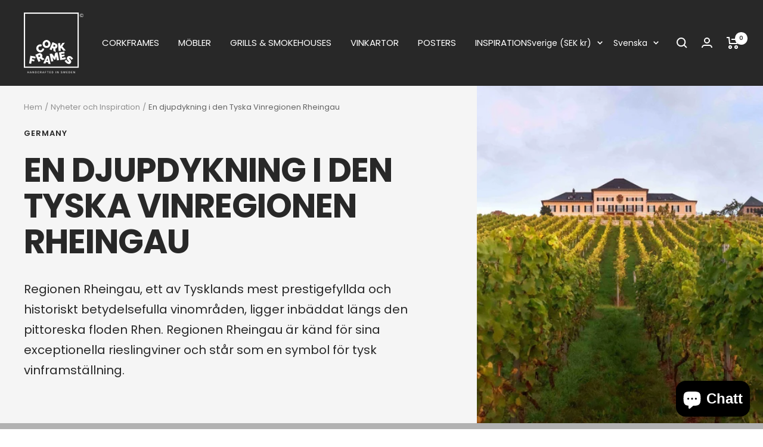

--- FILE ---
content_type: text/html; charset=utf-8
request_url: https://corkframes.com/sv/blogs/nyheter/en-djupdykning-i-den-tyska-vinregionen-rheingau
body_size: 65652
content:
<!doctype html><html class="no-js" lang="sv" dir="ltr">
  <head>
	<script id="pandectes-rules">   /* PANDECTES-GDPR: DO NOT MODIFY AUTO GENERATED CODE OF THIS SCRIPT */      window.PandectesSettings = {"store":{"id":66610462948,"plan":"basic","theme":"G8osd-focal version 8.11.0 1","primaryLocale":"en","adminMode":false,"headless":false,"storefrontRootDomain":"","checkoutRootDomain":"","storefrontAccessToken":""},"tsPublished":1721652235,"declaration":{"showPurpose":false,"showProvider":false,"showDateGenerated":true},"language":{"languageMode":"Single","fallbackLanguage":"en","languageDetection":"browser","languagesSupported":[]},"texts":{"managed":{"headerText":{"en":"We respect your privacy"},"consentText":{"en":"This website uses cookies to ensure you get the best experience."},"dismissButtonText":{"en":"Ok"},"linkText":{"en":"Learn more"},"imprintText":{"en":"Imprint"},"preferencesButtonText":{"en":"Preferences"},"allowButtonText":{"en":"Accept"},"denyButtonText":{"en":"Decline"},"leaveSiteButtonText":{"en":"Leave this site"},"cookiePolicyText":{"en":"Cookie policy"},"preferencesPopupTitleText":{"en":"Manage consent preferences"},"preferencesPopupIntroText":{"en":"We use cookies to optimize website functionality, analyze the performance, and provide personalized experience to you. Some cookies are essential to make the website operate and function correctly. Those cookies cannot be disabled. In this window you can manage your preference of cookies."},"preferencesPopupCloseButtonText":{"en":"Close"},"preferencesPopupAcceptAllButtonText":{"en":"Accept all"},"preferencesPopupRejectAllButtonText":{"en":"Reject all"},"preferencesPopupSaveButtonText":{"en":"Save preferences"},"accessSectionTitleText":{"en":"Data portability"},"accessSectionParagraphText":{"en":"You have the right to request access to your data at any time."},"rectificationSectionTitleText":{"en":"Data Rectification"},"rectificationSectionParagraphText":{"en":"You have the right to request your data to be updated whenever you think it is appropriate."},"erasureSectionTitleText":{"en":"Right to be forgotten"},"erasureSectionParagraphText":{"en":"You have the right to ask all your data to be erased. After that, you will no longer be able to access your account."},"declIntroText":{"en":"We use cookies to optimize website functionality, analyze the performance, and provide personalized experience to you. Some cookies are essential to make the website operate and function correctly. Those cookies cannot be disabled. In this window you can manage your preference of cookies."}},"categories":{"strictlyNecessaryCookiesTitleText":{"en":"Strictly necessary cookies"},"functionalityCookiesTitleText":{"en":"Functional cookies"},"performanceCookiesTitleText":{"en":"Performance cookies"},"targetingCookiesTitleText":{"en":"Targeting cookies"},"unclassifiedCookiesTitleText":{"en":"Unclassified cookies"},"strictlyNecessaryCookiesDescriptionText":{"en":"These cookies are essential in order to enable you to move around the website and use its features, such as accessing secure areas of the website. The website cannot function properly without these cookies."},"functionalityCookiesDescriptionText":{"en":"These cookies enable the site to provide enhanced functionality and personalisation. They may be set by us or by third party providers whose services we have added to our pages. If you do not allow these cookies then some or all of these services may not function properly."},"performanceCookiesDescriptionText":{"en":"These cookies enable us to monitor and improve the performance of our website. For example, they allow us to count visits, identify traffic sources and see which parts of the site are most popular."},"targetingCookiesDescriptionText":{"en":"These cookies may be set through our site by our advertising partners. They may be used by those companies to build a profile of your interests and show you relevant adverts on other sites.    They do not store directly personal information, but are based on uniquely identifying your browser and internet device. If you do not allow these cookies, you will experience less targeted advertising."},"unclassifiedCookiesDescriptionText":{"en":"Unclassified cookies are cookies that we are in the process of classifying, together with the providers of individual cookies."}},"auto":{"declName":{"en":"Name"},"declPath":{"en":"Path"},"declType":{"en":"Type"},"declDomain":{"en":"Domain"},"declPurpose":{"en":"Purpose"},"declProvider":{"en":"Provider"},"declRetention":{"en":"Retention"},"declFirstParty":{"en":"First-party"},"declThirdParty":{"en":"Third-party"},"declSeconds":{"en":"seconds"},"declMinutes":{"en":"minutes"},"declHours":{"en":"hours"},"declDays":{"en":"days"},"declMonths":{"en":"months"},"declYears":{"en":"years"},"declSession":{"en":"Session"},"cookiesDetailsText":{"en":"Cookies details"},"preferencesPopupAlwaysAllowedText":{"en":"Always allowed"},"submitButton":{"en":"Submit"},"submittingButton":{"en":"Submitting..."},"cancelButton":{"en":"Cancel"},"guestsSupportInfoText":{"en":"Please login with your customer account to further proceed."},"guestsSupportEmailPlaceholder":{"en":"E-mail address"},"guestsSupportEmailValidationError":{"en":"Email is not valid"},"guestsSupportEmailSuccessTitle":{"en":"Thank you for your request"},"guestsSupportEmailFailureTitle":{"en":"A problem occurred"},"guestsSupportEmailSuccessMessage":{"en":"If you are registered as a customer of this store, you will soon receive an email with instructions on how to proceed."},"guestsSupportEmailFailureMessage":{"en":"Your request was not submitted. Please try again and if problem persists, contact store owner for assistance."},"confirmationSuccessTitle":{"en":"Your request is verified"},"confirmationFailureTitle":{"en":"A problem occurred"},"confirmationSuccessMessage":{"en":"We will soon get back to you as to your request."},"confirmationFailureMessage":{"en":"Your request was not verified. Please try again and if problem persists, contact store owner for assistance"},"consentSectionTitleText":{"en":"Your cookie consent"},"consentSectionNoConsentText":{"en":"You have not consented to the cookies policy of this website."},"consentSectionConsentedText":{"en":"You consented to the cookies policy of this website on"},"consentStatus":{"en":"Consent preference"},"consentDate":{"en":"Consent date"},"consentId":{"en":"Consent ID"},"consentSectionChangeConsentActionText":{"en":"Change consent preference"},"accessSectionGDPRRequestsActionText":{"en":"Data subject requests"},"accessSectionAccountInfoActionText":{"en":"Personal data"},"accessSectionOrdersRecordsActionText":{"en":"Orders"},"accessSectionDownloadReportActionText":{"en":"Request export"},"rectificationCommentPlaceholder":{"en":"Describe what you want to be updated"},"rectificationCommentValidationError":{"en":"Comment is required"},"rectificationSectionEditAccountActionText":{"en":"Request an update"},"erasureSectionRequestDeletionActionText":{"en":"Request personal data deletion"}}},"library":{"previewMode":false,"fadeInTimeout":0,"defaultBlocked":7,"showLink":true,"showImprintLink":false,"enabled":true,"cookie":{"name":"_pandectes_gdpr","expiryDays":365,"secure":true},"dismissOnScroll":false,"dismissOnWindowClick":false,"dismissOnTimeout":false,"palette":{"popup":{"background":"#FFFFFF","backgroundForCalculations":{"a":1,"b":255,"g":255,"r":255},"text":"#000000"},"button":{"background":"transparent","backgroundForCalculations":{"a":1,"b":255,"g":255,"r":255},"text":"#000000","textForCalculation":{"a":1,"b":0,"g":0,"r":0},"border":"#000000"}},"content":{"href":"https://corkframes-2938.myshopify.com/policies/privacy-policy","imprintHref":"/","close":"&#10005;","target":"","logo":"<img class=\"cc-banner-logo\" height=\"40\" width=\"40\" src=\"https://cdn.shopify.com/s/files/1/0666/1046/2948/t/2/assets/pandectes-logo.png?v=1677503895\" alt=\"Corkframes.com\" />"},"window":"<div role=\"dialog\" aria-live=\"polite\" aria-label=\"cookieconsent\" aria-describedby=\"cookieconsent:desc\" id=\"pandectes-banner\" class=\"cc-window-wrapper cc-top-wrapper\"><div class=\"pd-cookie-banner-window cc-window {{classes}}\"><!--googleoff: all-->{{children}}<!--googleon: all--></div></div>","compliance":{"opt-both":"<div class=\"cc-compliance cc-highlight\">{{deny}}{{allow}}</div>"},"type":"opt-both","layouts":{"basic":"{{logo}}{{messagelink}}{{compliance}}{{close}}"},"position":"top","theme":"wired","revokable":true,"animateRevokable":true,"revokableReset":false,"revokableLogoUrl":"https://cdn.shopify.com/s/files/1/0666/1046/2948/t/2/assets/pandectes-reopen-logo.png?v=1677503895","revokablePlacement":"bottom-left","revokableMarginHorizontal":15,"revokableMarginVertical":15,"static":false,"autoAttach":true,"hasTransition":true,"blacklistPage":[""]},"geolocation":{"brOnly":false,"caOnly":false,"euOnly":false,"jpOnly":false,"thOnly":false,"canadaOnly":false,"globalVisibility":true},"dsr":{"guestsSupport":false,"accessSectionDownloadReportAuto":false},"banner":{"resetTs":1677503893,"extraCss":"        .cc-banner-logo {max-width: 24em!important;}    @media(min-width: 768px) {.cc-window.cc-floating{max-width: 24em!important;width: 24em!important;}}    .cc-message, .pd-cookie-banner-window .cc-header, .cc-logo {text-align: left}    .cc-window-wrapper{z-index: 2147483647;}    .cc-window{z-index: 2147483647;font-family: inherit;}    .pd-cookie-banner-window .cc-header{font-family: inherit;}    .pd-cp-ui{font-family: inherit; background-color: #FFFFFF;color:#000000;}    button.pd-cp-btn, a.pd-cp-btn{}    input + .pd-cp-preferences-slider{background-color: rgba(0, 0, 0, 0.3)}    .pd-cp-scrolling-section::-webkit-scrollbar{background-color: rgba(0, 0, 0, 0.3)}    input:checked + .pd-cp-preferences-slider{background-color: rgba(0, 0, 0, 1)}    .pd-cp-scrolling-section::-webkit-scrollbar-thumb {background-color: rgba(0, 0, 0, 1)}    .pd-cp-ui-close{color:#000000;}    .pd-cp-preferences-slider:before{background-color: #FFFFFF}    .pd-cp-title:before {border-color: #000000!important}    .pd-cp-preferences-slider{background-color:#000000}    .pd-cp-toggle{color:#000000!important}    @media(max-width:699px) {.pd-cp-ui-close-top svg {fill: #000000}}    .pd-cp-toggle:hover,.pd-cp-toggle:visited,.pd-cp-toggle:active{color:#000000!important}    .pd-cookie-banner-window {box-shadow: 0 0 18px rgb(0 0 0 / 20%);}  ","customJavascript":null,"showPoweredBy":false,"hybridStrict":false,"cookiesBlockedByDefault":"7","isActive":false,"implicitSavePreferences":false,"cookieIcon":false,"blockBots":false,"showCookiesDetails":true,"hasTransition":true,"blockingPage":false,"showOnlyLandingPage":false,"leaveSiteUrl":"https://www.google.com","linkRespectStoreLang":false},"cookies":{"0":[{"name":"secure_customer_sig","type":"http","domain":"corkframes.com","path":"/","provider":"Shopify","firstParty":true,"retention":"1 year(s)","expires":1,"unit":"declYears","purpose":{"en":"Used in connection with customer login."}},{"name":"localization","type":"http","domain":"corkframes.com","path":"/","provider":"Shopify","firstParty":true,"retention":"1 year(s)","expires":1,"unit":"declYears","purpose":{"en":"Shopify store localization"}},{"name":"cart_currency","type":"http","domain":"corkframes.com","path":"/","provider":"Shopify","firstParty":true,"retention":"2 ","expires":2,"unit":"declSession","purpose":{"en":"The cookie is necessary for the secure checkout and payment function on the website. This function is provided by shopify.com."}},{"name":"_tracking_consent","type":"http","domain":".corkframes.com","path":"/","provider":"Shopify","firstParty":true,"retention":"1 year(s)","expires":1,"unit":"declYears","purpose":{"en":"Tracking preferences."}},{"name":"_cmp_a","type":"http","domain":".corkframes.com","path":"/","provider":"Shopify","firstParty":true,"retention":"1 day(s)","expires":1,"unit":"declDays","purpose":{"en":"Used for managing customer privacy settings."}},{"name":"shopify_pay_redirect","type":"http","domain":"corkframes.com","path":"/","provider":"Shopify","firstParty":true,"retention":"1 hour(s)","expires":1,"unit":"declHours","purpose":{"en":"The cookie is necessary for the secure checkout and payment function on the website. This function is provided by shopify.com."}},{"name":"cart","type":"http","domain":"corkframes.com","path":"/","provider":"Shopify","firstParty":true,"retention":"1 ","expires":1,"unit":"declSession","purpose":{"en":"Necessary for the shopping cart functionality on the website."}},{"name":"cart_ts","type":"http","domain":"corkframes.com","path":"/","provider":"Shopify","firstParty":true,"retention":"1 ","expires":1,"unit":"declSession","purpose":{"en":"Used in connection with checkout."}},{"name":"cart_sig","type":"http","domain":"corkframes.com","path":"/","provider":"Shopify","firstParty":true,"retention":"1 ","expires":1,"unit":"declSession","purpose":{"en":"Shopify analytics."}},{"name":"wpm-test-cookie","type":"http","domain":"com","path":"/","provider":"Shopify","firstParty":false,"retention":"Session","expires":1,"unit":"declSeconds","purpose":{"en":"Used to ensure our systems are working correctly."}},{"name":"wpm-test-cookie","type":"http","domain":"corkframes.com","path":"/","provider":"Shopify","firstParty":true,"retention":"Session","expires":1,"unit":"declSeconds","purpose":{"en":"Used to ensure our systems are working correctly."}},{"name":"locale_bar_accepted","type":"http","domain":"corkframes.com","path":"/","provider":"Shopify","firstParty":true,"retention":"Session","expires":-55,"unit":"declYears","purpose":{"en":"This cookie is provided by the Geolocation app and is used to load the bar."}},{"name":"keep_alive","type":"http","domain":"corkframes.com","path":"/","provider":"Shopify","firstParty":true,"retention":"30 minute(s)","expires":30,"unit":"declMinutes","purpose":{"en":"Used in connection with buyer localization."}},{"name":"_shopify_essential","type":"http","domain":"corkframes.com","path":"/","provider":"Shopify","firstParty":true,"retention":"1 year(s)","expires":1,"unit":"declYears","purpose":{"en":"Used on the accounts page."}},{"name":"_pandectes_gdpr","type":"http","domain":".corkframes.com","path":"/","provider":"Pandectes","firstParty":true,"retention":"1 year(s)","expires":1,"unit":"declYears","purpose":{"en":"Used for the functionality of the cookies consent banner."}}],"1":[{"name":"_pinterest_ct_ua","type":"http","domain":".ct.pinterest.com","path":"/","provider":"Pinterest","firstParty":false,"retention":"1 year(s)","expires":1,"unit":"declYears","purpose":{"en":"Used to group actions across pages."}}],"2":[{"name":"_shopify_y","type":"http","domain":".corkframes.com","path":"/","provider":"Shopify","firstParty":true,"retention":"1 year(s)","expires":1,"unit":"declYears","purpose":{"en":"Shopify analytics."}},{"name":"_orig_referrer","type":"http","domain":".corkframes.com","path":"/","provider":"Shopify","firstParty":true,"retention":"2 ","expires":2,"unit":"declSession","purpose":{"en":"Tracks landing pages."}},{"name":"_landing_page","type":"http","domain":".corkframes.com","path":"/","provider":"Shopify","firstParty":true,"retention":"2 ","expires":2,"unit":"declSession","purpose":{"en":"Tracks landing pages."}},{"name":"_shopify_s","type":"http","domain":".corkframes.com","path":"/","provider":"Shopify","firstParty":true,"retention":"30 minute(s)","expires":30,"unit":"declMinutes","purpose":{"en":"Shopify analytics."}},{"name":"_shopify_sa_t","type":"http","domain":".corkframes.com","path":"/","provider":"Shopify","firstParty":true,"retention":"30 minute(s)","expires":30,"unit":"declMinutes","purpose":{"en":"Shopify analytics relating to marketing & referrals."}},{"name":"_shopify_sa_p","type":"http","domain":".corkframes.com","path":"/","provider":"Shopify","firstParty":true,"retention":"30 minute(s)","expires":30,"unit":"declMinutes","purpose":{"en":"Shopify analytics relating to marketing & referrals."}},{"name":"_gid","type":"http","domain":".corkframes.com","path":"/","provider":"Google","firstParty":true,"retention":"1 day(s)","expires":1,"unit":"declDays","purpose":{"en":"Cookie is placed by Google Analytics to count and track pageviews."}},{"name":"_gat","type":"http","domain":".corkframes.com","path":"/","provider":"Google","firstParty":true,"retention":"1 minute(s)","expires":1,"unit":"declMinutes","purpose":{"en":"Cookie is placed by Google Analytics to filter requests from bots."}},{"name":"_ga","type":"http","domain":".corkframes.com","path":"/","provider":"Google","firstParty":true,"retention":"1 year(s)","expires":1,"unit":"declYears","purpose":{"en":"Cookie is set by Google Analytics with unknown functionality"}},{"name":"_shopify_s","type":"http","domain":"com","path":"/","provider":"Shopify","firstParty":false,"retention":"Session","expires":1,"unit":"declSeconds","purpose":{"en":"Shopify analytics."}},{"name":"_boomr_clss","type":"html_local","domain":"https://corkframes.com","path":"/","provider":"Shopify","firstParty":true,"retention":"Persistent","expires":1,"unit":"declYears","purpose":{"en":"Used to monitor and optimize the performance of Shopify stores."}},{"name":"_ga_PY5Q8Q5WTV","type":"http","domain":".corkframes.com","path":"/","provider":"Google","firstParty":true,"retention":"1 year(s)","expires":1,"unit":"declYears","purpose":{"en":""}},{"name":"_ga_XQQ9Y1ZWZ5","type":"http","domain":".corkframes.com","path":"/","provider":"Google","firstParty":true,"retention":"1 year(s)","expires":1,"unit":"declYears","purpose":{"en":""}},{"name":"_ga_8Z8MXT4QRC","type":"http","domain":".corkframes.com","path":"/","provider":"Google","firstParty":true,"retention":"1 year(s)","expires":1,"unit":"declYears","purpose":{"en":""}},{"name":"_ga_ETMVZVPMCZ","type":"http","domain":".corkframes.com","path":"/","provider":"Google","firstParty":true,"retention":"1 year(s)","expires":1,"unit":"declYears","purpose":{"en":""}},{"name":"_gat_gtag_UA_258496557_1","type":"http","domain":".corkframes.com","path":"/","provider":"Google","firstParty":true,"retention":"1 minute(s)","expires":1,"unit":"declMinutes","purpose":{"en":""}}],"4":[{"name":"_ttp","type":"http","domain":".tiktok.com","path":"/","provider":"TikTok","firstParty":false,"retention":"1 year(s)","expires":1,"unit":"declYears","purpose":{"en":"To measure and improve the performance of your advertising campaigns and to personalize the user's experience (including ads) on TikTok."}},{"name":"_tt_enable_cookie","type":"http","domain":".corkframes.com","path":"/","provider":"TikTok","firstParty":true,"retention":"1 year(s)","expires":1,"unit":"declYears","purpose":{"en":"Used to identify a visitor."}},{"name":"_pin_unauth","type":"http","domain":"corkframes.com","path":"/","provider":"Pinterest","firstParty":true,"retention":"1 year(s)","expires":1,"unit":"declYears","purpose":{"en":"Used to group actions for users who cannot be identified by Pinterest."}},{"name":"_gcl_au","type":"http","domain":".corkframes.com","path":"/","provider":"Google","firstParty":true,"retention":"3 month(s)","expires":3,"unit":"declMonths","purpose":{"en":"Cookie is placed by Google Tag Manager to track conversions."}},{"name":"_ttp","type":"http","domain":".corkframes.com","path":"/","provider":"TikTok","firstParty":true,"retention":"1 year(s)","expires":1,"unit":"declYears","purpose":{"en":"To measure and improve the performance of your advertising campaigns and to personalize the user's experience (including ads) on TikTok."}},{"name":"_fbp","type":"http","domain":".corkframes.com","path":"/","provider":"Facebook","firstParty":true,"retention":"3 month(s)","expires":3,"unit":"declMonths","purpose":{"en":"Cookie is placed by Facebook to track visits across websites."}},{"name":"lastExternalReferrerTime","type":"html_local","domain":"https://corkframes.com","path":"/","provider":"Facebook","firstParty":true,"retention":"Persistent","expires":1,"unit":"declYears","purpose":{"en":"Contains the timestamp of the last update of the lastExternalReferrer cookie."}},{"name":"lastExternalReferrer","type":"html_local","domain":"https://corkframes.com","path":"/","provider":"Facebook","firstParty":true,"retention":"Persistent","expires":1,"unit":"declYears","purpose":{"en":"Detects how the user reached the website by registering their last URL-address."}},{"name":"tt_sessionId","type":"html_session","domain":"https://corkframes.com","path":"/","provider":"TikTok","firstParty":true,"retention":"Session","expires":1,"unit":"declYears","purpose":{"en":"Used by the social networking service, TikTok, for tracking the use of embedded services."}},{"name":"tt_pixel_session_index","type":"html_session","domain":"https://corkframes.com","path":"/","provider":"TikTok","firstParty":true,"retention":"Session","expires":1,"unit":"declYears","purpose":{"en":"Used by the social networking service, TikTok, for tracking the use of embedded services."}},{"name":"tt_appInfo","type":"html_session","domain":"https://corkframes.com","path":"/","provider":"TikTok","firstParty":true,"retention":"Session","expires":1,"unit":"declYears","purpose":{"en":"Used by the social networking service, TikTok, for tracking the use of embedded services."}}],"8":[{"name":"ar_debug","type":"http","domain":".pinterest.com","path":"/","provider":"Unknown","firstParty":false,"retention":"1 year(s)","expires":1,"unit":"declYears","purpose":{"en":""}},{"name":"google_auto_fc_cmp_setting","type":"html_local","domain":"https://corkframes.com","path":"/","provider":"Unknown","firstParty":true,"retention":"Persistent","expires":1,"unit":"declYears","purpose":{"en":""}},{"name":"bugsnag-anonymous-id","type":"html_local","domain":"https://corkframes.com","path":"/","provider":"Unknown","firstParty":true,"retention":"Persistent","expires":1,"unit":"declYears","purpose":{"en":""}},{"name":"shopifyChatData","type":"html_local","domain":"https://corkframes.com","path":"/","provider":"Unknown","firstParty":true,"retention":"Persistent","expires":1,"unit":"declYears","purpose":{"en":""}},{"name":"analyzely_sse","type":"html_local","domain":"https://corkframes.com","path":"/","provider":"Unknown","firstParty":true,"retention":"Persistent","expires":1,"unit":"declYears","purpose":{"en":""}},{"name":"local-storage-test","type":"html_local","domain":"https://corkframes.com","path":"/","provider":"Unknown","firstParty":true,"retention":"Persistent","expires":1,"unit":"declYears","purpose":{"en":""}},{"name":"session-storage-test","type":"html_session","domain":"https://corkframes.com","path":"/","provider":"Unknown","firstParty":true,"retention":"Session","expires":1,"unit":"declYears","purpose":{"en":""}},{"name":"bugsnag-anonymous-id","type":"html_local","domain":"https://pay.shopify.com","path":"/","provider":"Unknown","firstParty":false,"retention":"Persistent","expires":1,"unit":"declYears","purpose":{"en":""}},{"name":"theme:popup-appeared","type":"html_local","domain":"https://corkframes.com","path":"/","provider":"Unknown","firstParty":true,"retention":"Persistent","expires":1,"unit":"declYears","purpose":{"en":""}}]},"blocker":{"isActive":false,"googleConsentMode":{"id":"","analyticsId":"","isActive":false,"adStorageCategory":4,"analyticsStorageCategory":2,"personalizationStorageCategory":1,"functionalityStorageCategory":1,"customEvent":true,"securityStorageCategory":0,"redactData":true,"urlPassthrough":false},"facebookPixel":{"id":"","isActive":false,"ldu":false},"rakuten":{"isActive":false,"cmp":false,"ccpa":false},"gpcIsActive":false,"defaultBlocked":7,"patterns":{"whiteList":[],"blackList":{"1":[],"2":[],"4":[],"8":[]},"iframesWhiteList":[],"iframesBlackList":{"1":[],"2":[],"4":[],"8":[]},"beaconsWhiteList":[],"beaconsBlackList":{"1":[],"2":[],"4":[],"8":[]}}}}      !function(){"use strict";window.PandectesRules=window.PandectesRules||{},window.PandectesRules.manualBlacklist={1:[],2:[],4:[]},window.PandectesRules.blacklistedIFrames={1:[],2:[],4:[]},window.PandectesRules.blacklistedCss={1:[],2:[],4:[]},window.PandectesRules.blacklistedBeacons={1:[],2:[],4:[]};var e="javascript/blocked";function t(e){return new RegExp(e.replace(/[/\\.+?$()]/g,"\\$&").replace("*","(.*)"))}var n=function(e){var t=arguments.length>1&&void 0!==arguments[1]?arguments[1]:"log";new URLSearchParams(window.location.search).get("log")&&console[t]("PandectesRules: ".concat(e))};function a(e){var t=document.createElement("script");t.async=!0,t.src=e,document.head.appendChild(t)}function r(e,t){var n=Object.keys(e);if(Object.getOwnPropertySymbols){var a=Object.getOwnPropertySymbols(e);t&&(a=a.filter((function(t){return Object.getOwnPropertyDescriptor(e,t).enumerable}))),n.push.apply(n,a)}return n}function o(e){for(var t=1;t<arguments.length;t++){var n=null!=arguments[t]?arguments[t]:{};t%2?r(Object(n),!0).forEach((function(t){c(e,t,n[t])})):Object.getOwnPropertyDescriptors?Object.defineProperties(e,Object.getOwnPropertyDescriptors(n)):r(Object(n)).forEach((function(t){Object.defineProperty(e,t,Object.getOwnPropertyDescriptor(n,t))}))}return e}function i(e){var t=function(e,t){if("object"!=typeof e||!e)return e;var n=e[Symbol.toPrimitive];if(void 0!==n){var a=n.call(e,t||"default");if("object"!=typeof a)return a;throw new TypeError("@@toPrimitive must return a primitive value.")}return("string"===t?String:Number)(e)}(e,"string");return"symbol"==typeof t?t:t+""}function c(e,t,n){return(t=i(t))in e?Object.defineProperty(e,t,{value:n,enumerable:!0,configurable:!0,writable:!0}):e[t]=n,e}function s(e,t){return function(e){if(Array.isArray(e))return e}(e)||function(e,t){var n=null==e?null:"undefined"!=typeof Symbol&&e[Symbol.iterator]||e["@@iterator"];if(null!=n){var a,r,o,i,c=[],s=!0,l=!1;try{if(o=(n=n.call(e)).next,0===t){if(Object(n)!==n)return;s=!1}else for(;!(s=(a=o.call(n)).done)&&(c.push(a.value),c.length!==t);s=!0);}catch(e){l=!0,r=e}finally{try{if(!s&&null!=n.return&&(i=n.return(),Object(i)!==i))return}finally{if(l)throw r}}return c}}(e,t)||d(e,t)||function(){throw new TypeError("Invalid attempt to destructure non-iterable instance.\nIn order to be iterable, non-array objects must have a [Symbol.iterator]() method.")}()}function l(e){return function(e){if(Array.isArray(e))return u(e)}(e)||function(e){if("undefined"!=typeof Symbol&&null!=e[Symbol.iterator]||null!=e["@@iterator"])return Array.from(e)}(e)||d(e)||function(){throw new TypeError("Invalid attempt to spread non-iterable instance.\nIn order to be iterable, non-array objects must have a [Symbol.iterator]() method.")}()}function d(e,t){if(e){if("string"==typeof e)return u(e,t);var n=Object.prototype.toString.call(e).slice(8,-1);return"Object"===n&&e.constructor&&(n=e.constructor.name),"Map"===n||"Set"===n?Array.from(e):"Arguments"===n||/^(?:Ui|I)nt(?:8|16|32)(?:Clamped)?Array$/.test(n)?u(e,t):void 0}}function u(e,t){(null==t||t>e.length)&&(t=e.length);for(var n=0,a=new Array(t);n<t;n++)a[n]=e[n];return a}var f=window.PandectesRulesSettings||window.PandectesSettings,g=!(void 0===window.dataLayer||!Array.isArray(window.dataLayer)||!window.dataLayer.some((function(e){return"pandectes_full_scan"===e.event}))),p=function(){var e,t=arguments.length>0&&void 0!==arguments[0]?arguments[0]:"_pandectes_gdpr",n=("; "+document.cookie).split("; "+t+"=");if(n.length<2)e={};else{var a=n.pop().split(";");e=window.atob(a.shift())}var r=function(e){try{return JSON.parse(e)}catch(e){return!1}}(e);return!1!==r?r:e}(),y=f.banner.isActive,h=f.blocker,v=h.defaultBlocked,w=h.patterns,m=p&&null!==p.preferences&&void 0!==p.preferences?p.preferences:null,b=g?0:y?null===m?v:m:0,k={1:!(1&b),2:!(2&b),4:!(4&b)},_=w.blackList,S=w.whiteList,L=w.iframesBlackList,C=w.iframesWhiteList,A=w.beaconsBlackList,P=w.beaconsWhiteList,O={blackList:[],whiteList:[],iframesBlackList:{1:[],2:[],4:[],8:[]},iframesWhiteList:[],beaconsBlackList:{1:[],2:[],4:[],8:[]},beaconsWhiteList:[]};[1,2,4].map((function(e){var n;k[e]||((n=O.blackList).push.apply(n,l(_[e].length?_[e].map(t):[])),O.iframesBlackList[e]=L[e].length?L[e].map(t):[],O.beaconsBlackList[e]=A[e].length?A[e].map(t):[])})),O.whiteList=S.length?S.map(t):[],O.iframesWhiteList=C.length?C.map(t):[],O.beaconsWhiteList=P.length?P.map(t):[];var E={scripts:[],iframes:{1:[],2:[],4:[]},beacons:{1:[],2:[],4:[]},css:{1:[],2:[],4:[]}},B=function(t,n){return t&&(!n||n!==e)&&(!O.blackList||O.blackList.some((function(e){return e.test(t)})))&&(!O.whiteList||O.whiteList.every((function(e){return!e.test(t)})))},I=function(e,t){var n=O.iframesBlackList[t],a=O.iframesWhiteList;return e&&(!n||n.some((function(t){return t.test(e)})))&&(!a||a.every((function(t){return!t.test(e)})))},j=function(e,t){var n=O.beaconsBlackList[t],a=O.beaconsWhiteList;return e&&(!n||n.some((function(t){return t.test(e)})))&&(!a||a.every((function(t){return!t.test(e)})))},R=new MutationObserver((function(e){for(var t=0;t<e.length;t++)for(var n=e[t].addedNodes,a=0;a<n.length;a++){var r=n[a],o=r.dataset&&r.dataset.cookiecategory;if(1===r.nodeType&&"LINK"===r.tagName){var i=r.dataset&&r.dataset.href;if(i&&o)switch(o){case"functionality":case"C0001":E.css[1].push(i);break;case"performance":case"C0002":E.css[2].push(i);break;case"targeting":case"C0003":E.css[4].push(i)}}}})),T=new MutationObserver((function(t){for(var a=0;a<t.length;a++)for(var r=t[a].addedNodes,o=function(){var t=r[i],a=t.src||t.dataset&&t.dataset.src,o=t.dataset&&t.dataset.cookiecategory;if(1===t.nodeType&&"IFRAME"===t.tagName){if(a){var c=!1;I(a,1)||"functionality"===o||"C0001"===o?(c=!0,E.iframes[1].push(a)):I(a,2)||"performance"===o||"C0002"===o?(c=!0,E.iframes[2].push(a)):(I(a,4)||"targeting"===o||"C0003"===o)&&(c=!0,E.iframes[4].push(a)),c&&(t.removeAttribute("src"),t.setAttribute("data-src",a))}}else if(1===t.nodeType&&"IMG"===t.tagName){if(a){var s=!1;j(a,1)?(s=!0,E.beacons[1].push(a)):j(a,2)?(s=!0,E.beacons[2].push(a)):j(a,4)&&(s=!0,E.beacons[4].push(a)),s&&(t.removeAttribute("src"),t.setAttribute("data-src",a))}}else if(1===t.nodeType&&"SCRIPT"===t.tagName){var l=t.type,d=!1;if(B(a,l)?(n("rule blocked: ".concat(a)),d=!0):a&&o?n("manually blocked @ ".concat(o,": ").concat(a)):o&&n("manually blocked @ ".concat(o,": inline code")),d){E.scripts.push([t,l]),t.type=e;t.addEventListener("beforescriptexecute",(function n(a){t.getAttribute("type")===e&&a.preventDefault(),t.removeEventListener("beforescriptexecute",n)})),t.parentElement&&t.parentElement.removeChild(t)}}},i=0;i<r.length;i++)o()})),D=document.createElement,N={src:Object.getOwnPropertyDescriptor(HTMLScriptElement.prototype,"src"),type:Object.getOwnPropertyDescriptor(HTMLScriptElement.prototype,"type")};window.PandectesRules.unblockCss=function(e){var t=E.css[e]||[];t.length&&n("Unblocking CSS for ".concat(e)),t.forEach((function(e){var t=document.querySelector('link[data-href^="'.concat(e,'"]'));t.removeAttribute("data-href"),t.href=e})),E.css[e]=[]},window.PandectesRules.unblockIFrames=function(e){var t=E.iframes[e]||[];t.length&&n("Unblocking IFrames for ".concat(e)),O.iframesBlackList[e]=[],t.forEach((function(e){var t=document.querySelector('iframe[data-src^="'.concat(e,'"]'));t.removeAttribute("data-src"),t.src=e})),E.iframes[e]=[]},window.PandectesRules.unblockBeacons=function(e){var t=E.beacons[e]||[];t.length&&n("Unblocking Beacons for ".concat(e)),O.beaconsBlackList[e]=[],t.forEach((function(e){var t=document.querySelector('img[data-src^="'.concat(e,'"]'));t.removeAttribute("data-src"),t.src=e})),E.beacons[e]=[]},window.PandectesRules.unblockInlineScripts=function(e){var t=1===e?"functionality":2===e?"performance":"targeting",a=document.querySelectorAll('script[type="javascript/blocked"][data-cookiecategory="'.concat(t,'"]'));n("unblockInlineScripts: ".concat(a.length," in ").concat(t)),a.forEach((function(e){var t=document.createElement("script");t.type="text/javascript",e.hasAttribute("src")?t.src=e.getAttribute("src"):t.textContent=e.textContent,document.head.appendChild(t),e.parentNode.removeChild(e)}))},window.PandectesRules.unblockInlineCss=function(e){var t=1===e?"functionality":2===e?"performance":"targeting",a=document.querySelectorAll('link[data-cookiecategory="'.concat(t,'"]'));n("unblockInlineCss: ".concat(a.length," in ").concat(t)),a.forEach((function(e){e.href=e.getAttribute("data-href")}))},window.PandectesRules.unblock=function(e){e.length<1?(O.blackList=[],O.whiteList=[],O.iframesBlackList=[],O.iframesWhiteList=[]):(O.blackList&&(O.blackList=O.blackList.filter((function(t){return e.every((function(e){return"string"==typeof e?!t.test(e):e instanceof RegExp?t.toString()!==e.toString():void 0}))}))),O.whiteList&&(O.whiteList=[].concat(l(O.whiteList),l(e.map((function(e){if("string"==typeof e){var n=".*"+t(e)+".*";if(O.whiteList.every((function(e){return e.toString()!==n.toString()})))return new RegExp(n)}else if(e instanceof RegExp&&O.whiteList.every((function(t){return t.toString()!==e.toString()})))return e;return null})).filter(Boolean)))));var a=0;l(E.scripts).forEach((function(e,t){var n=s(e,2),r=n[0],o=n[1];if(function(e){var t=e.getAttribute("src");return O.blackList&&O.blackList.every((function(e){return!e.test(t)}))||O.whiteList&&O.whiteList.some((function(e){return e.test(t)}))}(r)){for(var i=document.createElement("script"),c=0;c<r.attributes.length;c++){var l=r.attributes[c];"src"!==l.name&&"type"!==l.name&&i.setAttribute(l.name,r.attributes[c].value)}i.setAttribute("src",r.src),i.setAttribute("type",o||"application/javascript"),document.head.appendChild(i),E.scripts.splice(t-a,1),a++}})),0==O.blackList.length&&0===O.iframesBlackList[1].length&&0===O.iframesBlackList[2].length&&0===O.iframesBlackList[4].length&&0===O.beaconsBlackList[1].length&&0===O.beaconsBlackList[2].length&&0===O.beaconsBlackList[4].length&&(n("Disconnecting observers"),T.disconnect(),R.disconnect())};var x=f.store,M=x.adminMode,U=x.headless,z=x.storefrontRootDomain,F=x.checkoutRootDomain,W=x.storefrontAccessToken,H=f.banner.isActive,q=f.blocker.defaultBlocked;H&&function(e){if(window.Shopify&&window.Shopify.customerPrivacy)e();else{var t=null;window.Shopify&&window.Shopify.loadFeatures&&window.Shopify.trackingConsent?e():t=setInterval((function(){window.Shopify&&window.Shopify.loadFeatures&&(clearInterval(t),window.Shopify.loadFeatures([{name:"consent-tracking-api",version:"0.1"}],(function(t){t?n("Shopify.customerPrivacy API - failed to load"):(n("shouldShowBanner() -> ".concat(window.Shopify.trackingConsent.shouldShowBanner()," | saleOfDataRegion() -> ").concat(window.Shopify.trackingConsent.saleOfDataRegion())),e())})))}),10)}}((function(){!function(){var e=window.Shopify.trackingConsent;if(!1!==e.shouldShowBanner()||null!==m||7!==q)try{var t=M&&!(window.Shopify&&window.Shopify.AdminBarInjector),a={preferences:!(1&b)||g||t,analytics:!(2&b)||g||t,marketing:!(4&b)||g||t};U&&(a.headlessStorefront=!0,a.storefrontRootDomain=null!=z&&z.length?z:window.location.hostname,a.checkoutRootDomain=null!=F&&F.length?F:"checkout.".concat(window.location.hostname),a.storefrontAccessToken=null!=W&&W.length?W:""),e.firstPartyMarketingAllowed()===a.marketing&&e.analyticsProcessingAllowed()===a.analytics&&e.preferencesProcessingAllowed()===a.preferences||e.setTrackingConsent(a,(function(e){e&&e.error?n("Shopify.customerPrivacy API - failed to setTrackingConsent"):n("setTrackingConsent(".concat(JSON.stringify(a),")"))}))}catch(e){n("Shopify.customerPrivacy API - exception")}}(),function(){if(U){var e=window.Shopify.trackingConsent,t=e.currentVisitorConsent();if(navigator.globalPrivacyControl&&""===t.sale_of_data){var a={sale_of_data:!1,headlessStorefront:!0};a.storefrontRootDomain=null!=z&&z.length?z:window.location.hostname,a.checkoutRootDomain=null!=F&&F.length?F:"checkout.".concat(window.location.hostname),a.storefrontAccessToken=null!=W&&W.length?W:"",e.setTrackingConsent(a,(function(e){e&&e.error?n("Shopify.customerPrivacy API - failed to setTrackingConsent({".concat(JSON.stringify(a),")")):n("setTrackingConsent(".concat(JSON.stringify(a),")"))}))}}}()}));var G=["AT","BE","BG","HR","CY","CZ","DK","EE","FI","FR","DE","GR","HU","IE","IT","LV","LT","LU","MT","NL","PL","PT","RO","SK","SI","ES","SE","GB","LI","NO","IS"],J=f.banner,V=J.isActive,K=J.hybridStrict,$=f.geolocation,Y=$.caOnly,Z=void 0!==Y&&Y,Q=$.euOnly,X=void 0!==Q&&Q,ee=$.brOnly,te=void 0!==ee&&ee,ne=$.jpOnly,ae=void 0!==ne&&ne,re=$.thOnly,oe=void 0!==re&&re,ie=$.chOnly,ce=void 0!==ie&&ie,se=$.zaOnly,le=void 0!==se&&se,de=$.canadaOnly,ue=void 0!==de&&de,fe=$.globalVisibility,ge=void 0===fe||fe,pe=f.blocker,ye=pe.defaultBlocked,he=void 0===ye?7:ye,ve=pe.googleConsentMode,we=ve.isActive,me=ve.customEvent,be=ve.id,ke=void 0===be?"":be,_e=ve.analyticsId,Se=void 0===_e?"":_e,Le=ve.adwordsId,Ce=void 0===Le?"":Le,Ae=ve.redactData,Pe=ve.urlPassthrough,Oe=ve.adStorageCategory,Ee=ve.analyticsStorageCategory,Be=ve.functionalityStorageCategory,Ie=ve.personalizationStorageCategory,je=ve.securityStorageCategory,Re=ve.dataLayerProperty,Te=void 0===Re?"dataLayer":Re,De=ve.waitForUpdate,Ne=void 0===De?0:De,xe=ve.useNativeChannel,Me=void 0!==xe&&xe;function Ue(){window[Te].push(arguments)}window[Te]=window[Te]||[];var ze,Fe,We={hasInitialized:!1,useNativeChannel:!1,ads_data_redaction:!1,url_passthrough:!1,data_layer_property:"dataLayer",storage:{ad_storage:"granted",ad_user_data:"granted",ad_personalization:"granted",analytics_storage:"granted",functionality_storage:"granted",personalization_storage:"granted",security_storage:"granted"}};if(V&&we){var He=he&Oe?"denied":"granted",qe=he&Ee?"denied":"granted",Ge=he&Be?"denied":"granted",Je=he&Ie?"denied":"granted",Ve=he&je?"denied":"granted";We.hasInitialized=!0,We.useNativeChannel=Me,We.url_passthrough=Pe,We.ads_data_redaction="denied"===He&&Ae,We.storage.ad_storage=He,We.storage.ad_user_data=He,We.storage.ad_personalization=He,We.storage.analytics_storage=qe,We.storage.functionality_storage=Ge,We.storage.personalization_storage=Je,We.storage.security_storage=Ve,We.data_layer_property=Te||"dataLayer",We.ads_data_redaction&&Ue("set","ads_data_redaction",We.ads_data_redaction),We.url_passthrough&&Ue("set","url_passthrough",We.url_passthrough),function(){!1===Me?console.log("Pandectes: Google Consent Mode (av2)"):console.log("Pandectes: Google Consent Mode (av2nc)");var e=b!==he?{wait_for_update:Ne||500}:Ne?{wait_for_update:Ne}:{};ge&&!K?Ue("consent","default",o(o({},We.storage),e)):(Ue("consent","default",o(o(o({},We.storage),e),{},{region:[].concat(l(X||K?G:[]),l(Z&&!K?["US-CA","US-VA","US-CT","US-UT","US-CO"]:[]),l(te&&!K?["BR"]:[]),l(ae&&!K?["JP"]:[]),l(ue&&!K?["CA"]:[]),l(oe&&!K?["TH"]:[]),l(ce&&!K?["CH"]:[]),l(le&&!K?["ZA"]:[]))})),Ue("consent","default",{ad_storage:"granted",ad_user_data:"granted",ad_personalization:"granted",analytics_storage:"granted",functionality_storage:"granted",personalization_storage:"granted",security_storage:"granted"}));if(null!==m){var t=b&Oe?"denied":"granted",n=b&Ee?"denied":"granted",r=b&Be?"denied":"granted",i=b&Ie?"denied":"granted",c=b&je?"denied":"granted";We.storage.ad_storage=t,We.storage.ad_user_data=t,We.storage.ad_personalization=t,We.storage.analytics_storage=n,We.storage.functionality_storage=r,We.storage.personalization_storage=i,We.storage.security_storage=c,Ue("consent","update",We.storage)}(ke.length||Se.length||Ce.length)&&(window[We.data_layer_property].push({"pandectes.start":(new Date).getTime(),event:"pandectes-rules.min.js"}),(Se.length||Ce.length)&&Ue("js",new Date));var s="https://www.googletagmanager.com";if(ke.length){var d=ke.split(",");window[We.data_layer_property].push({"gtm.start":(new Date).getTime(),event:"gtm.js"});for(var u=0;u<d.length;u++){var f="dataLayer"!==We.data_layer_property?"&l=".concat(We.data_layer_property):"";a("".concat(s,"/gtm.js?id=").concat(d[u].trim()).concat(f))}}if(Se.length)for(var g=Se.split(","),p=0;p<g.length;p++){var y=g[p].trim();y.length&&(a("".concat(s,"/gtag/js?id=").concat(y)),Ue("config",y,{send_page_view:!1}))}if(Ce.length)for(var h=Ce.split(","),v=0;v<h.length;v++){var w=h[v].trim();w.length&&(a("".concat(s,"/gtag/js?id=").concat(w)),Ue("config",w,{allow_enhanced_conversions:!0}))}}()}V&&me&&(Fe=7===(ze=b)?"deny":0===ze?"allow":"mixed",window[Te].push({event:"Pandectes_Consent_Update",pandectes_status:Fe,pandectes_categories:{C0000:"allow",C0001:k[1]?"allow":"deny",C0002:k[2]?"allow":"deny",C0003:k[4]?"allow":"deny"}}));var Ke=f.blocker,$e=Ke.klaviyoIsActive,Ye=Ke.googleConsentMode.adStorageCategory;$e&&window.addEventListener("PandectesEvent_OnConsent",(function(e){var t=e.detail.preferences;if(null!=t){var n=t&Ye?"denied":"granted";void 0!==window.klaviyo&&window.klaviyo.isIdentified()&&window.klaviyo.push(["identify",{ad_personalization:n,ad_user_data:n}])}})),f.banner.revokableTrigger&&window.addEventListener("PandectesEvent_OnInitialize",(function(){document.querySelectorAll('[href*="#reopenBanner"]').forEach((function(e){e.onclick=function(e){e.preventDefault(),window.Pandectes.fn.revokeConsent()}}))})),window.PandectesRules.gcm=We;var Ze=f.banner.isActive,Qe=f.blocker.isActive;n("Prefs: ".concat(b," | Banner: ").concat(Ze?"on":"off"," | Blocker: ").concat(Qe?"on":"off"));var Xe=null===m&&/\/checkouts\//.test(window.location.pathname);0!==b&&!1===g&&Qe&&!Xe&&(n("Blocker will execute"),document.createElement=function(){for(var t=arguments.length,n=new Array(t),a=0;a<t;a++)n[a]=arguments[a];if("script"!==n[0].toLowerCase())return D.bind?D.bind(document).apply(void 0,n):D;var r=D.bind(document).apply(void 0,n);try{Object.defineProperties(r,{src:o(o({},N.src),{},{set:function(t){B(t,r.type)&&N.type.set.call(this,e),N.src.set.call(this,t)}}),type:o(o({},N.type),{},{get:function(){var t=N.type.get.call(this);return t===e||B(this.src,t)?null:t},set:function(t){var n=B(r.src,r.type)?e:t;N.type.set.call(this,n)}})}),r.setAttribute=function(t,n){if("type"===t){var a=B(r.src,r.type)?e:n;N.type.set.call(r,a)}else"src"===t?(B(n,r.type)&&N.type.set.call(r,e),N.src.set.call(r,n)):HTMLScriptElement.prototype.setAttribute.call(r,t,n)}}catch(e){console.warn("Yett: unable to prevent script execution for script src ",r.src,".\n",'A likely cause would be because you are using a third-party browser extension that monkey patches the "document.createElement" function.')}return r},T.observe(document.documentElement,{childList:!0,subtree:!0}),R.observe(document.documentElement,{childList:!0,subtree:!0}))}();
</script>

 
<!-- Added by AVADA SEO Suite -->
	

<meta name="twitter:image" content="http://corkframes.com/cdn/shop/articles/a-deep-dive-in-to-the-rheingau-wine-region-129225.jpg?v=1719463524">
<script>window.FPConfig = {};window.FPConfig.ignoreKeywords=["/cart","/account"]</script><script>
  const avadaLightJsExclude = ['cdn.nfcube.com', 'assets/ecom.js', 'variant-title-king', 'linked_options_variants', 'smile-loader.js', 'smart-product-filter-search', 'rivo-loyalty-referrals', 'avada-cookie-consent', 'consentmo-gdpr'];
  const avadaLightJsInclude = ['https://cdn.shopify.com/extensions/', 'https://www.googletagmanager.com/', 'https://connect.facebook.net/', 'https://business-api.tiktok.com/', 'https://static.klaviyo.com/'];
  window.AVADA_SPEED_BLACKLIST = avadaLightJsInclude.map(item => new RegExp(item, 'i'));
  window.AVADA_SPEED_WHITELIST = avadaLightJsExclude.map(item => new RegExp(item, 'i'));
</script>

<script>
  const isSpeedUpEnable = !1717745468176 || Date.now() < 1717745468176;
  if (isSpeedUpEnable) {
    const avadaSpeedUp=0.5;
    if(isSpeedUpEnable) {
  function _0x55aa(_0x575858,_0x2fd0be){const _0x30a92f=_0x1cb5();return _0x55aa=function(_0x4e8b41,_0xcd1690){_0x4e8b41=_0x4e8b41-(0xb5e+0xd*0x147+-0x1b1a);let _0x1c09f7=_0x30a92f[_0x4e8b41];return _0x1c09f7;},_0x55aa(_0x575858,_0x2fd0be);}(function(_0x4ad4dc,_0x42545f){const _0x5c7741=_0x55aa,_0x323f4d=_0x4ad4dc();while(!![]){try{const _0x588ea5=parseInt(_0x5c7741(0x10c))/(0xb6f+-0x1853+0xce5)*(-parseInt(_0x5c7741(0x157))/(-0x2363*0x1+0x1dd4+0x591*0x1))+-parseInt(_0x5c7741(0x171))/(0x269b+-0xeb+-0xf*0x283)*(parseInt(_0x5c7741(0x116))/(0x2e1+0x1*0x17b3+-0x110*0x19))+-parseInt(_0x5c7741(0x147))/(-0x1489+-0x312*0x6+0x26fa*0x1)+-parseInt(_0x5c7741(0xfa))/(-0x744+0x1*0xb5d+-0x413)*(-parseInt(_0x5c7741(0x102))/(-0x1e87+0x9e*-0x16+0x2c22))+parseInt(_0x5c7741(0x136))/(0x1e2d+0x1498+-0x1a3*0x1f)+parseInt(_0x5c7741(0x16e))/(0x460+0x1d96+0x3*-0xb4f)*(-parseInt(_0x5c7741(0xe3))/(-0x9ca+-0x1*-0x93f+0x1*0x95))+parseInt(_0x5c7741(0xf8))/(-0x1f73*0x1+0x6*-0x510+0x3dde);if(_0x588ea5===_0x42545f)break;else _0x323f4d['push'](_0x323f4d['shift']());}catch(_0x5d6d7e){_0x323f4d['push'](_0x323f4d['shift']());}}}(_0x1cb5,-0x193549+0x5dc3*-0x31+-0x2f963*-0x13),(function(){const _0x5cb2b4=_0x55aa,_0x23f9e9={'yXGBq':function(_0x237aef,_0x385938){return _0x237aef!==_0x385938;},'XduVF':function(_0x21018d,_0x56ff60){return _0x21018d===_0x56ff60;},'RChnz':_0x5cb2b4(0xf4)+_0x5cb2b4(0xe9)+_0x5cb2b4(0x14a),'TAsuR':function(_0xe21eca,_0x33e114){return _0xe21eca%_0x33e114;},'EvLYw':function(_0x1326ad,_0x261d04){return _0x1326ad!==_0x261d04;},'nnhAQ':_0x5cb2b4(0x107),'swpMF':_0x5cb2b4(0x16d),'plMMu':_0x5cb2b4(0xe8)+_0x5cb2b4(0x135),'PqBPA':function(_0x2ba85c,_0x35b541){return _0x2ba85c<_0x35b541;},'NKPCA':_0x5cb2b4(0xfc),'TINqh':function(_0x4116e3,_0x3ffd02,_0x2c8722){return _0x4116e3(_0x3ffd02,_0x2c8722);},'BAueN':_0x5cb2b4(0x120),'NgloT':_0x5cb2b4(0x14c),'ThSSU':function(_0xeb212a,_0x4341c1){return _0xeb212a+_0x4341c1;},'lDDHN':function(_0x4a1a48,_0x45ebfb){return _0x4a1a48 instanceof _0x45ebfb;},'toAYB':function(_0xcf0fa9,_0xf5fa6a){return _0xcf0fa9 instanceof _0xf5fa6a;},'VMiyW':function(_0x5300e4,_0x44e0f4){return _0x5300e4(_0x44e0f4);},'iyhbw':_0x5cb2b4(0x119),'zuWfR':function(_0x19c3e4,_0x4ee6e8){return _0x19c3e4<_0x4ee6e8;},'vEmrv':function(_0xd798cf,_0x5ea2dd){return _0xd798cf!==_0x5ea2dd;},'yxERj':function(_0x24b03b,_0x5aa292){return _0x24b03b||_0x5aa292;},'MZpwM':_0x5cb2b4(0x110)+_0x5cb2b4(0x109)+'pt','IeUHK':function(_0x5a4c7e,_0x2edf70){return _0x5a4c7e-_0x2edf70;},'Idvge':function(_0x3b526e,_0x36b469){return _0x3b526e<_0x36b469;},'qRwfm':_0x5cb2b4(0x16b)+_0x5cb2b4(0xf1),'CvXDN':function(_0x4b4208,_0x1db216){return _0x4b4208<_0x1db216;},'acPIM':function(_0x7d44b7,_0x3020d2){return _0x7d44b7(_0x3020d2);},'MyLMO':function(_0x22d4b2,_0xe7a6a0){return _0x22d4b2<_0xe7a6a0;},'boDyh':function(_0x176992,_0x346381,_0xab7fc){return _0x176992(_0x346381,_0xab7fc);},'ZANXD':_0x5cb2b4(0x10f)+_0x5cb2b4(0x12a)+_0x5cb2b4(0x142),'CXwRZ':_0x5cb2b4(0x123)+_0x5cb2b4(0x15f),'AuMHM':_0x5cb2b4(0x161),'KUuFZ':_0x5cb2b4(0xe6),'MSwtw':_0x5cb2b4(0x13a),'ERvPB':_0x5cb2b4(0x134),'ycTDj':_0x5cb2b4(0x15b),'Tvhir':_0x5cb2b4(0x154)},_0x469be1=_0x23f9e9[_0x5cb2b4(0x153)],_0x36fe07={'blacklist':window[_0x5cb2b4(0x11f)+_0x5cb2b4(0x115)+'T'],'whitelist':window[_0x5cb2b4(0x11f)+_0x5cb2b4(0x13e)+'T']},_0x26516a={'blacklisted':[]},_0x34e4a6=(_0x2be2f5,_0x25b3b2)=>{const _0x80dd2=_0x5cb2b4;if(_0x2be2f5&&(!_0x25b3b2||_0x23f9e9[_0x80dd2(0x13b)](_0x25b3b2,_0x469be1))&&(!_0x36fe07[_0x80dd2(0x170)]||_0x36fe07[_0x80dd2(0x170)][_0x80dd2(0x151)](_0xa5c7cf=>_0xa5c7cf[_0x80dd2(0x12b)](_0x2be2f5)))&&(!_0x36fe07[_0x80dd2(0x165)]||_0x36fe07[_0x80dd2(0x165)][_0x80dd2(0x156)](_0x4e2570=>!_0x4e2570[_0x80dd2(0x12b)](_0x2be2f5)))&&_0x23f9e9[_0x80dd2(0xf7)](avadaSpeedUp,0x5*0x256+-0x1*0x66c+-0x542+0.5)&&_0x2be2f5[_0x80dd2(0x137)](_0x23f9e9[_0x80dd2(0xe7)])){const _0x413c89=_0x2be2f5[_0x80dd2(0x16c)];return _0x23f9e9[_0x80dd2(0xf7)](_0x23f9e9[_0x80dd2(0x11e)](_0x413c89,-0x1deb*-0x1+0xf13+-0x2cfc),0x1176+-0x78b*0x5+0x1441);}return _0x2be2f5&&(!_0x25b3b2||_0x23f9e9[_0x80dd2(0xed)](_0x25b3b2,_0x469be1))&&(!_0x36fe07[_0x80dd2(0x170)]||_0x36fe07[_0x80dd2(0x170)][_0x80dd2(0x151)](_0x3d689d=>_0x3d689d[_0x80dd2(0x12b)](_0x2be2f5)))&&(!_0x36fe07[_0x80dd2(0x165)]||_0x36fe07[_0x80dd2(0x165)][_0x80dd2(0x156)](_0x26a7b3=>!_0x26a7b3[_0x80dd2(0x12b)](_0x2be2f5)));},_0x11462f=function(_0x42927f){const _0x346823=_0x5cb2b4,_0x5426ae=_0x42927f[_0x346823(0x159)+'te'](_0x23f9e9[_0x346823(0x14e)]);return _0x36fe07[_0x346823(0x170)]&&_0x36fe07[_0x346823(0x170)][_0x346823(0x156)](_0x107b0d=>!_0x107b0d[_0x346823(0x12b)](_0x5426ae))||_0x36fe07[_0x346823(0x165)]&&_0x36fe07[_0x346823(0x165)][_0x346823(0x151)](_0x1e7160=>_0x1e7160[_0x346823(0x12b)](_0x5426ae));},_0x39299f=new MutationObserver(_0x45c995=>{const _0x21802a=_0x5cb2b4,_0x3bc801={'mafxh':function(_0x6f9c57,_0x229989){const _0x9d39b1=_0x55aa;return _0x23f9e9[_0x9d39b1(0xf7)](_0x6f9c57,_0x229989);},'SrchE':_0x23f9e9[_0x21802a(0xe2)],'pvjbV':_0x23f9e9[_0x21802a(0xf6)]};for(let _0x333494=-0x7d7+-0x893+0x106a;_0x23f9e9[_0x21802a(0x158)](_0x333494,_0x45c995[_0x21802a(0x16c)]);_0x333494++){const {addedNodes:_0x1b685b}=_0x45c995[_0x333494];for(let _0x2f087=0x1f03+0x84b+0x1*-0x274e;_0x23f9e9[_0x21802a(0x158)](_0x2f087,_0x1b685b[_0x21802a(0x16c)]);_0x2f087++){const _0x4e5bac=_0x1b685b[_0x2f087];if(_0x23f9e9[_0x21802a(0xf7)](_0x4e5bac[_0x21802a(0x121)],-0x1f3a+-0x1*0x1b93+-0x3*-0x139a)&&_0x23f9e9[_0x21802a(0xf7)](_0x4e5bac[_0x21802a(0x152)],_0x23f9e9[_0x21802a(0xe0)])){const _0x5d9a67=_0x4e5bac[_0x21802a(0x107)],_0x3fb522=_0x4e5bac[_0x21802a(0x16d)];if(_0x23f9e9[_0x21802a(0x103)](_0x34e4a6,_0x5d9a67,_0x3fb522)){_0x26516a[_0x21802a(0x160)+'d'][_0x21802a(0x128)]([_0x4e5bac,_0x4e5bac[_0x21802a(0x16d)]]),_0x4e5bac[_0x21802a(0x16d)]=_0x469be1;const _0x1e52da=function(_0x2c95ff){const _0x359b13=_0x21802a;if(_0x3bc801[_0x359b13(0x118)](_0x4e5bac[_0x359b13(0x159)+'te'](_0x3bc801[_0x359b13(0x166)]),_0x469be1))_0x2c95ff[_0x359b13(0x112)+_0x359b13(0x150)]();_0x4e5bac[_0x359b13(0xec)+_0x359b13(0x130)](_0x3bc801[_0x359b13(0xe4)],_0x1e52da);};_0x4e5bac[_0x21802a(0x12d)+_0x21802a(0x163)](_0x23f9e9[_0x21802a(0xf6)],_0x1e52da),_0x4e5bac[_0x21802a(0x12c)+_0x21802a(0x131)]&&_0x4e5bac[_0x21802a(0x12c)+_0x21802a(0x131)][_0x21802a(0x11a)+'d'](_0x4e5bac);}}}}});_0x39299f[_0x5cb2b4(0x105)](document[_0x5cb2b4(0x10b)+_0x5cb2b4(0x16a)],{'childList':!![],'subtree':!![]});const _0x2910a9=/[|\\{}()\[\]^$+*?.]/g,_0xa9f173=function(..._0x1baa33){const _0x3053cc=_0x5cb2b4,_0x2e6f61={'mMWha':function(_0x158c76,_0x5c404b){const _0x25a05c=_0x55aa;return _0x23f9e9[_0x25a05c(0xf7)](_0x158c76,_0x5c404b);},'BXirI':_0x23f9e9[_0x3053cc(0x141)],'COGok':function(_0x421bf7,_0x55453a){const _0x4fd417=_0x3053cc;return _0x23f9e9[_0x4fd417(0x167)](_0x421bf7,_0x55453a);},'XLSAp':function(_0x193984,_0x35c446){const _0x5bbecf=_0x3053cc;return _0x23f9e9[_0x5bbecf(0xed)](_0x193984,_0x35c446);},'EygRw':function(_0xfbb69c,_0x21b15d){const _0xe5c840=_0x3053cc;return _0x23f9e9[_0xe5c840(0x104)](_0xfbb69c,_0x21b15d);},'xZuNx':_0x23f9e9[_0x3053cc(0x139)],'SBUaW':function(_0x5739bf,_0x2c2fab){const _0x42cbb1=_0x3053cc;return _0x23f9e9[_0x42cbb1(0x172)](_0x5739bf,_0x2c2fab);},'EAoTR':function(_0x123b29,_0x5b29bf){const _0x2828d2=_0x3053cc;return _0x23f9e9[_0x2828d2(0x11d)](_0x123b29,_0x5b29bf);},'cdYdq':_0x23f9e9[_0x3053cc(0x14e)],'WzJcf':_0x23f9e9[_0x3053cc(0xe2)],'nytPK':function(_0x53f733,_0x4ad021){const _0x4f0333=_0x3053cc;return _0x23f9e9[_0x4f0333(0x148)](_0x53f733,_0x4ad021);},'oUrHG':_0x23f9e9[_0x3053cc(0x14d)],'dnxjX':function(_0xed6b5f,_0x573f55){const _0x57aa03=_0x3053cc;return _0x23f9e9[_0x57aa03(0x15a)](_0xed6b5f,_0x573f55);}};_0x23f9e9[_0x3053cc(0x15d)](_0x1baa33[_0x3053cc(0x16c)],-0x1a3*-0x9+-0xf9*0xb+-0x407*0x1)?(_0x36fe07[_0x3053cc(0x170)]=[],_0x36fe07[_0x3053cc(0x165)]=[]):(_0x36fe07[_0x3053cc(0x170)]&&(_0x36fe07[_0x3053cc(0x170)]=_0x36fe07[_0x3053cc(0x170)][_0x3053cc(0x106)](_0xa8e001=>_0x1baa33[_0x3053cc(0x156)](_0x4a8a28=>{const _0x2e425b=_0x3053cc;if(_0x2e6f61[_0x2e425b(0x111)](typeof _0x4a8a28,_0x2e6f61[_0x2e425b(0x155)]))return!_0xa8e001[_0x2e425b(0x12b)](_0x4a8a28);else{if(_0x2e6f61[_0x2e425b(0xeb)](_0x4a8a28,RegExp))return _0x2e6f61[_0x2e425b(0x145)](_0xa8e001[_0x2e425b(0xdf)](),_0x4a8a28[_0x2e425b(0xdf)]());}}))),_0x36fe07[_0x3053cc(0x165)]&&(_0x36fe07[_0x3053cc(0x165)]=[..._0x36fe07[_0x3053cc(0x165)],..._0x1baa33[_0x3053cc(0xff)](_0x4e4c02=>{const _0x7c755c=_0x3053cc;if(_0x23f9e9[_0x7c755c(0xf7)](typeof _0x4e4c02,_0x23f9e9[_0x7c755c(0x141)])){const _0x932437=_0x4e4c02[_0x7c755c(0xea)](_0x2910a9,_0x23f9e9[_0x7c755c(0x16f)]),_0x34e686=_0x23f9e9[_0x7c755c(0xf0)](_0x23f9e9[_0x7c755c(0xf0)]('.*',_0x932437),'.*');if(_0x36fe07[_0x7c755c(0x165)][_0x7c755c(0x156)](_0x21ef9a=>_0x21ef9a[_0x7c755c(0xdf)]()!==_0x34e686[_0x7c755c(0xdf)]()))return new RegExp(_0x34e686);}else{if(_0x23f9e9[_0x7c755c(0x117)](_0x4e4c02,RegExp)){if(_0x36fe07[_0x7c755c(0x165)][_0x7c755c(0x156)](_0x5a3f09=>_0x5a3f09[_0x7c755c(0xdf)]()!==_0x4e4c02[_0x7c755c(0xdf)]()))return _0x4e4c02;}}return null;})[_0x3053cc(0x106)](Boolean)]));const _0x3eeb55=document[_0x3053cc(0x11b)+_0x3053cc(0x10e)](_0x23f9e9[_0x3053cc(0xf0)](_0x23f9e9[_0x3053cc(0xf0)](_0x23f9e9[_0x3053cc(0x122)],_0x469be1),'"]'));for(let _0xf831f7=-0x21aa+-0x1793+0x393d*0x1;_0x23f9e9[_0x3053cc(0x14b)](_0xf831f7,_0x3eeb55[_0x3053cc(0x16c)]);_0xf831f7++){const _0x5868cb=_0x3eeb55[_0xf831f7];_0x23f9e9[_0x3053cc(0x132)](_0x11462f,_0x5868cb)&&(_0x26516a[_0x3053cc(0x160)+'d'][_0x3053cc(0x128)]([_0x5868cb,_0x23f9e9[_0x3053cc(0x14d)]]),_0x5868cb[_0x3053cc(0x12c)+_0x3053cc(0x131)][_0x3053cc(0x11a)+'d'](_0x5868cb));}let _0xdf8cd0=-0x17da+0x2461+-0xc87*0x1;[..._0x26516a[_0x3053cc(0x160)+'d']][_0x3053cc(0x10d)](([_0x226aeb,_0x33eaa7],_0xe33bca)=>{const _0x2aa7bf=_0x3053cc;if(_0x2e6f61[_0x2aa7bf(0x143)](_0x11462f,_0x226aeb)){const _0x41da0d=document[_0x2aa7bf(0x11c)+_0x2aa7bf(0x131)](_0x2e6f61[_0x2aa7bf(0x127)]);for(let _0x6784c7=0xd7b+-0xaa5+-0x2d6;_0x2e6f61[_0x2aa7bf(0x164)](_0x6784c7,_0x226aeb[_0x2aa7bf(0xe5)][_0x2aa7bf(0x16c)]);_0x6784c7++){const _0x4ca758=_0x226aeb[_0x2aa7bf(0xe5)][_0x6784c7];_0x2e6f61[_0x2aa7bf(0x12f)](_0x4ca758[_0x2aa7bf(0x133)],_0x2e6f61[_0x2aa7bf(0x13f)])&&_0x2e6f61[_0x2aa7bf(0x145)](_0x4ca758[_0x2aa7bf(0x133)],_0x2e6f61[_0x2aa7bf(0x100)])&&_0x41da0d[_0x2aa7bf(0xe1)+'te'](_0x4ca758[_0x2aa7bf(0x133)],_0x226aeb[_0x2aa7bf(0xe5)][_0x6784c7][_0x2aa7bf(0x12e)]);}_0x41da0d[_0x2aa7bf(0xe1)+'te'](_0x2e6f61[_0x2aa7bf(0x13f)],_0x226aeb[_0x2aa7bf(0x107)]),_0x41da0d[_0x2aa7bf(0xe1)+'te'](_0x2e6f61[_0x2aa7bf(0x100)],_0x2e6f61[_0x2aa7bf(0x101)](_0x33eaa7,_0x2e6f61[_0x2aa7bf(0x126)])),document[_0x2aa7bf(0x113)][_0x2aa7bf(0x146)+'d'](_0x41da0d),_0x26516a[_0x2aa7bf(0x160)+'d'][_0x2aa7bf(0x162)](_0x2e6f61[_0x2aa7bf(0x13d)](_0xe33bca,_0xdf8cd0),-0x105d*0x2+0x1*-0xeaa+0x2f65),_0xdf8cd0++;}}),_0x36fe07[_0x3053cc(0x170)]&&_0x23f9e9[_0x3053cc(0xf3)](_0x36fe07[_0x3053cc(0x170)][_0x3053cc(0x16c)],0x10f2+-0x1a42+0x951)&&_0x39299f[_0x3053cc(0x15c)]();},_0x4c2397=document[_0x5cb2b4(0x11c)+_0x5cb2b4(0x131)],_0x573f89={'src':Object[_0x5cb2b4(0x14f)+_0x5cb2b4(0xfd)+_0x5cb2b4(0x144)](HTMLScriptElement[_0x5cb2b4(0xf9)],_0x23f9e9[_0x5cb2b4(0x14e)]),'type':Object[_0x5cb2b4(0x14f)+_0x5cb2b4(0xfd)+_0x5cb2b4(0x144)](HTMLScriptElement[_0x5cb2b4(0xf9)],_0x23f9e9[_0x5cb2b4(0xe2)])};document[_0x5cb2b4(0x11c)+_0x5cb2b4(0x131)]=function(..._0x4db605){const _0x1480b5=_0x5cb2b4,_0x3a6982={'KNNxG':function(_0x32fa39,_0x2a57e4,_0x3cc08f){const _0x5ead12=_0x55aa;return _0x23f9e9[_0x5ead12(0x169)](_0x32fa39,_0x2a57e4,_0x3cc08f);}};if(_0x23f9e9[_0x1480b5(0x13b)](_0x4db605[-0x4*-0x376+0x4*0x2f+-0xe94][_0x1480b5(0x140)+'e'](),_0x23f9e9[_0x1480b5(0x139)]))return _0x4c2397[_0x1480b5(0x114)](document)(..._0x4db605);const _0x2f091d=_0x4c2397[_0x1480b5(0x114)](document)(..._0x4db605);try{Object[_0x1480b5(0xf2)+_0x1480b5(0x149)](_0x2f091d,{'src':{..._0x573f89[_0x1480b5(0x107)],'set'(_0x3ae2bc){const _0x5d6fdc=_0x1480b5;_0x3a6982[_0x5d6fdc(0x129)](_0x34e4a6,_0x3ae2bc,_0x2f091d[_0x5d6fdc(0x16d)])&&_0x573f89[_0x5d6fdc(0x16d)][_0x5d6fdc(0x10a)][_0x5d6fdc(0x125)](this,_0x469be1),_0x573f89[_0x5d6fdc(0x107)][_0x5d6fdc(0x10a)][_0x5d6fdc(0x125)](this,_0x3ae2bc);}},'type':{..._0x573f89[_0x1480b5(0x16d)],'get'(){const _0x436e9e=_0x1480b5,_0x4b63b9=_0x573f89[_0x436e9e(0x16d)][_0x436e9e(0xfb)][_0x436e9e(0x125)](this);if(_0x23f9e9[_0x436e9e(0xf7)](_0x4b63b9,_0x469be1)||_0x23f9e9[_0x436e9e(0x103)](_0x34e4a6,this[_0x436e9e(0x107)],_0x4b63b9))return null;return _0x4b63b9;},'set'(_0x174ea3){const _0x1dff57=_0x1480b5,_0xa2fd13=_0x23f9e9[_0x1dff57(0x103)](_0x34e4a6,_0x2f091d[_0x1dff57(0x107)],_0x2f091d[_0x1dff57(0x16d)])?_0x469be1:_0x174ea3;_0x573f89[_0x1dff57(0x16d)][_0x1dff57(0x10a)][_0x1dff57(0x125)](this,_0xa2fd13);}}}),_0x2f091d[_0x1480b5(0xe1)+'te']=function(_0x5b0870,_0x8c60d5){const _0xab22d4=_0x1480b5;if(_0x23f9e9[_0xab22d4(0xf7)](_0x5b0870,_0x23f9e9[_0xab22d4(0xe2)])||_0x23f9e9[_0xab22d4(0xf7)](_0x5b0870,_0x23f9e9[_0xab22d4(0x14e)]))_0x2f091d[_0x5b0870]=_0x8c60d5;else HTMLScriptElement[_0xab22d4(0xf9)][_0xab22d4(0xe1)+'te'][_0xab22d4(0x125)](_0x2f091d,_0x5b0870,_0x8c60d5);};}catch(_0x5a9461){console[_0x1480b5(0x168)](_0x23f9e9[_0x1480b5(0xef)],_0x5a9461);}return _0x2f091d;};const _0x5883c5=[_0x23f9e9[_0x5cb2b4(0xfe)],_0x23f9e9[_0x5cb2b4(0x13c)],_0x23f9e9[_0x5cb2b4(0xf5)],_0x23f9e9[_0x5cb2b4(0x15e)],_0x23f9e9[_0x5cb2b4(0x138)],_0x23f9e9[_0x5cb2b4(0x124)]],_0x4ab8d2=_0x5883c5[_0x5cb2b4(0xff)](_0x439d08=>{return{'type':_0x439d08,'listener':()=>_0xa9f173(),'options':{'passive':!![]}};});_0x4ab8d2[_0x5cb2b4(0x10d)](_0x4d3535=>{const _0x3882ab=_0x5cb2b4;document[_0x3882ab(0x12d)+_0x3882ab(0x163)](_0x4d3535[_0x3882ab(0x16d)],_0x4d3535[_0x3882ab(0xee)],_0x4d3535[_0x3882ab(0x108)]);});}()));function _0x1cb5(){const _0x15f8e0=['ault','some','tagName','CXwRZ','wheel','BXirI','every','6lYvYYX','PqBPA','getAttribu','IeUHK','touchstart','disconnect','Idvge','ERvPB','/blocked','blackliste','keydown','splice','stener','SBUaW','whitelist','SrchE','toAYB','warn','boDyh','ement','script[typ','length','type','346347wGqEBH','NgloT','blacklist','33OVoYHk','zuWfR','toString','NKPCA','setAttribu','swpMF','230EEqEiq','pvjbV','attributes','mousemove','RChnz','beforescri','y.com/exte','replace','COGok','removeEven','EvLYw','listener','ZANXD','ThSSU','e="','defineProp','MyLMO','cdn.shopif','MSwtw','plMMu','XduVF','22621984JRJQxz','prototype','8818116NVbcZr','get','SCRIPT','ertyDescri','AuMHM','map','WzJcf','nytPK','7kiZatp','TINqh','VMiyW','observe','filter','src','options','n/javascri','set','documentEl','478083wuqgQV','forEach','torAll','Avada cann','applicatio','mMWha','preventDef','head','bind','D_BLACKLIS','75496skzGVx','lDDHN','mafxh','script','removeChil','querySelec','createElem','vEmrv','TAsuR','AVADA_SPEE','string','nodeType','qRwfm','javascript','Tvhir','call','oUrHG','xZuNx','push','KNNxG','ot lazy lo','test','parentElem','addEventLi','value','EAoTR','tListener','ent','acPIM','name','touchmove','ptexecute','6968312SmqlIb','includes','ycTDj','iyhbw','touchend','yXGBq','KUuFZ','dnxjX','D_WHITELIS','cdYdq','toLowerCas','BAueN','ad script','EygRw','ptor','XLSAp','appendChil','4975500NoPAFA','yxERj','erties','nsions','CvXDN','\$&','MZpwM','nnhAQ','getOwnProp'];_0x1cb5=function(){return _0x15f8e0;};return _0x1cb5();}
}
    class LightJsLoader{constructor(e){this.jQs=[],this.listener=this.handleListener.bind(this,e),this.scripts=["default","defer","async"].reduce(((e,t)=>({...e,[t]:[]})),{});const t=this;e.forEach((e=>window.addEventListener(e,t.listener,{passive:!0})))}handleListener(e){const t=this;return e.forEach((e=>window.removeEventListener(e,t.listener))),"complete"===document.readyState?this.handleDOM():document.addEventListener("readystatechange",(e=>{if("complete"===e.target.readyState)return setTimeout(t.handleDOM.bind(t),1)}))}async handleDOM(){this.suspendEvent(),this.suspendJQuery(),this.findScripts(),this.preloadScripts();for(const e of Object.keys(this.scripts))await this.replaceScripts(this.scripts[e]);for(const e of["DOMContentLoaded","readystatechange"])await this.requestRepaint(),document.dispatchEvent(new Event("lightJS-"+e));document.lightJSonreadystatechange&&document.lightJSonreadystatechange();for(const e of["DOMContentLoaded","load"])await this.requestRepaint(),window.dispatchEvent(new Event("lightJS-"+e));await this.requestRepaint(),window.lightJSonload&&window.lightJSonload(),await this.requestRepaint(),this.jQs.forEach((e=>e(window).trigger("lightJS-jquery-load"))),window.dispatchEvent(new Event("lightJS-pageshow")),await this.requestRepaint(),window.lightJSonpageshow&&window.lightJSonpageshow()}async requestRepaint(){return new Promise((e=>requestAnimationFrame(e)))}findScripts(){document.querySelectorAll("script[type=lightJs]").forEach((e=>{e.hasAttribute("src")?e.hasAttribute("async")&&e.async?this.scripts.async.push(e):e.hasAttribute("defer")&&e.defer?this.scripts.defer.push(e):this.scripts.default.push(e):this.scripts.default.push(e)}))}preloadScripts(){const e=this,t=Object.keys(this.scripts).reduce(((t,n)=>[...t,...e.scripts[n]]),[]),n=document.createDocumentFragment();t.forEach((e=>{const t=e.getAttribute("src");if(!t)return;const s=document.createElement("link");s.href=t,s.rel="preload",s.as="script",n.appendChild(s)})),document.head.appendChild(n)}async replaceScripts(e){let t;for(;t=e.shift();)await this.requestRepaint(),new Promise((e=>{const n=document.createElement("script");[...t.attributes].forEach((e=>{"type"!==e.nodeName&&n.setAttribute(e.nodeName,e.nodeValue)})),t.hasAttribute("src")?(n.addEventListener("load",e),n.addEventListener("error",e)):(n.text=t.text,e()),t.parentNode.replaceChild(n,t)}))}suspendEvent(){const e={};[{obj:document,name:"DOMContentLoaded"},{obj:window,name:"DOMContentLoaded"},{obj:window,name:"load"},{obj:window,name:"pageshow"},{obj:document,name:"readystatechange"}].map((t=>function(t,n){function s(n){return e[t].list.indexOf(n)>=0?"lightJS-"+n:n}e[t]||(e[t]={list:[n],add:t.addEventListener,remove:t.removeEventListener},t.addEventListener=(...n)=>{n[0]=s(n[0]),e[t].add.apply(t,n)},t.removeEventListener=(...n)=>{n[0]=s(n[0]),e[t].remove.apply(t,n)})}(t.obj,t.name))),[{obj:document,name:"onreadystatechange"},{obj:window,name:"onpageshow"}].map((e=>function(e,t){let n=e[t];Object.defineProperty(e,t,{get:()=>n||function(){},set:s=>{e["lightJS"+t]=n=s}})}(e.obj,e.name)))}suspendJQuery(){const e=this;let t=window.jQuery;Object.defineProperty(window,"jQuery",{get:()=>t,set(n){if(!n||!n.fn||!e.jQs.includes(n))return void(t=n);n.fn.ready=n.fn.init.prototype.ready=e=>{e.bind(document)(n)};const s=n.fn.on;n.fn.on=n.fn.init.prototype.on=function(...e){if(window!==this[0])return s.apply(this,e),this;const t=e=>e.split(" ").map((e=>"load"===e||0===e.indexOf("load.")?"lightJS-jquery-load":e)).join(" ");return"string"==typeof e[0]||e[0]instanceof String?(e[0]=t(e[0]),s.apply(this,e),this):("object"==typeof e[0]&&Object.keys(e[0]).forEach((n=>{delete Object.assign(e[0],{[t(n)]:e[0][n]})[n]})),s.apply(this,e),this)},e.jQs.push(n),t=n}})}}
new LightJsLoader(["keydown","mousemove","touchend","touchmove","touchstart","wheel"]);
  }
</script>


<!-- Added by AVADA SEO Suite: Article Structured Data -->
<script type="application/ld+json">{
"@context": "https://schema.org/",
"@type": "Article",
"@id": "607585632582",
"articleBody": "Vinregionen Rheingau är en av Tysklands mest prestigefyllda och historiskt betydelsefulla vinregioner. Regionen ligger inbäddat längs den pittoreska floden Rhen. Rheingau-regionen är känd för sina exceptionella rieslingviner och står som en symbol för tysk vinframställning.Nedan fördjupar vi oss i vad som gör denna vinregion så unik och varför den fortsätter att fängsla vinentusiaster runt om i världen.Historisk betydelseUrsprung och utveckling:Vinframställning i Rheingau går tillbaka till romartiden. Regionens vinkultur blomstrade under medeltiden, särskilt med etableringen av kloster som spelade en avgörande roll för att främja vinodlingen.Cisterciensermunkarna från Kloster Eberbach, som grundades 1136, var avgörande för att utveckla vinindustrin i Rheingau. Deras bidrag inkluderade införandet av förbättrade vinodlingstekniker och främjandet av Riesling som den dominerande druvsorten.Rykte:Rheingau fick internationell uppmärksamhet under 1700- och 1800-talen. Dess Rieslings var mycket eftertraktade av europeisk adel och var bland de dyraste vinerna på den tiden.Geografiska och klimatiska egenskaperPlats:Rheingau sträcker sig cirka 30 kilometer längs floden Rhen, mellan städerna Wiesbaden och Lorch.Regionen drar nytta av sin unika geografiska position, med vingårdar som ligger på sydslutta sluttningar som får gott om solljus.Klimat:Rhen dämpar klimatet, ger värme och minskar risken för frost. Detta skapar ett idealiskt mikroklimat för druvodling.Taunusbergen i norr erbjuder skydd mot kalla vindar, vilket ytterligare förbättrar regionens lämplighet för vinodling.Jord:Jordarna i Rheingau är olika, inklusive skiffer, kvartsit och löss. Denna sort bidrar till vinernas distinkta mineralitet och komplexitet.De väldränerade jordarna är särskilt fördelaktiga för Riesling, vilket gör att vinstockarna kan utveckla djupa rotsystem och absorbera viktiga mineraler.Viticultural ExcellenceDruvsorter:Riesling: Rheingaus obestridda stjärna, Riesling trivs i denna regions unika terroir. Rheingau Rieslings är hyllade för sin balans mellan syra och sötma, och deras förmåga att uttrycka ett brett utbud av smaker, från skarpa gröna äpplen till frodig persika och aprikos.Spätburgunder (Pinot Noir): Medan Riesling dominerar, spelar Spätburgunder också en betydande roll. Regionen producerar eleganta och nyanserade Pinot Noirs, kända för sina livfulla fruktsmaker och silkeslen konsistens.Vinstilar:Rheingau producerar en mängd olika vinstilar, från torra (trocken) till ljuvligt söta dessertviner (som Trockenbeerenauslese).Regionen är särskilt känd för sina \u0026quot;Erstes Gewächs\u0026quot; eller \u0026quot;Grand Cru\u0026quot;-viner, som representerar högsta kvalitetsnivå och är gjorda från de bästa vingårdarna.Anmärkningsvärda vingårdar och vingårdarVärdegods:Schloss Johannisberg: Ofta betraktad som födelseplatsen för Spätlese (sen skörd) viner, har denna historiska egendom producerat vin i över 900 år.Kloster Eberbach: Med sitt klosterarv är Kloster Eberbach inte bara en producent av exceptionella viner utan också ett kulturellt landmärke.Schloss Vollrads: En av världens äldsta vingårdar, Schloss Vollrads har odlat vinstockar sedan 1200-talet och är känt för sina enastående rieslingar.Vingårdsplatser:Berg Rottland, Berg Schlossberg och Höllenberg: Dessa vingårdar är bland de mest uppskattade i Rheingau och producerar viner av anmärkningsvärd kvalitet och lång livslängd.Kulturella och kulinariska höjdpunkterVinfestivaler:Rheingau är känt för sina livliga vinfestivaler, där besökare kan prova ett brett utbud av viner och njuta av lokala kulinariska specialiteter. Rheingau Wine Festival i Wiesbaden och Rheingau Gourmet \u0026amp;amp; Wine Festival är anmärkningsvärda evenemang som lockar vinälskare från hela världen.Turism:Regionens natursköna skönhet, historiska arkitektur och charmiga byar gör det till ett populärt resmål för turister. Besökare kan utforska de pittoreska städerna Rüdesheim, Eltville och Oestrich-Winkel, som var och en erbjuder en inblick i Rheingaus rika kulturarv.Kulinariska parningar:Rheingau-viner kombineras ofta med lokala delikatesser som Handkäse mit Musik (en marinerad osträtt) och Spundekäs (en krämig ostpålägg). Regionens viner kompletterar också ett brett utbud av internationella rätter, vilket gör dem till mångsidiga val för alla matupplevelser.",
"mainEntityOfPage": {
  "@type": "WebPage",
  "@id": "https:\/\/corkframes.com"
},
"headline": "En djupdykning i den Tyska Vinregionen Rheingau","description": "Regionen Rheingau, ett av Tysklands mest prestigefyllda och historiskt betydelsefulla vinområden, ligger inbäddat längs den pittoreska floden Rhen. Regionen Rheingau är känd för sina exceptionella rieslingviner och står som en symbol för tysk vinframställning.",

"image": [
  "https:\/\/corkframes.com\/cdn\/shop\/articles\/a-deep-dive-in-to-the-rheingau-wine-region-129225_1198x.jpg?v=1719463524"
],

"datePublished": "2024-06-26T09:45:37Z",
"dateCreated": "2024-06-23T17:31:49Z",
"dateModified": "2025-11-04T08:30:36Z",
"author": {
  "@type": "Person",
  "name": "Tobias Knutsson"
},
"publisher": {
  "@type": "Organization",
  "logo": {
    "@type": "ImageObject",
    "url": "https:\/\/corkframes.com\/cdn\/shopifycloud\/storefront\/assets\/no-image-2048-a2addb12.gif"
  },
  "name": "Corkframes.com"
}
}</script>
<!-- /Added by AVADA SEO Suite --><!-- Added by AVADA SEO Suite: Breadcrumb Structured Data  -->
<script type="application/ld+json">{
  "@context": "https://schema.org",
  "@type": "BreadcrumbList",
  "itemListElement": [{
    "@type": "ListItem",
    "position": 1,
    "name": "Home",
    "item": "https://corkframes.com"
  }, {
    "@type": "ListItem",
    "position": 2,
    "name": "Nyheter och Inspiration",
    "item": "https://corkframes.com/sv/blogs/nyheter"
  }, {
    "@type": "ListItem",
    "position": 3,
    "name": "En djupdykning i den Tyska Vinregionen Rheingau",
    "item": "https://corkframes.com/sv/blogs/nyheter/en-djupdykning-i-den-tyska-vinregionen-rheingau"
  }]
}
</script>
<!-- Added by AVADA SEO Suite -->

	<!-- /Added by AVADA SEO Suite -->
<!-- Google tag (gtag.js) -->
<script async src="https://www.googletagmanager.com/gtag/js?id=G-PY5Q8Q5WTV"></script>
<script>
  window.dataLayer = window.dataLayer || [];
  function gtag(){dataLayer.push(arguments);}
  gtag('js', new Date());

  gtag('config', 'G-PY5Q8Q5WTV');
</script>
	
    <meta charset="utf-8">
    <meta name="viewport" content="width=device-width, initial-scale=1.0, height=device-height, minimum-scale=1.0, maximum-scale=1.0">
    <meta name="theme-color" content="#282828">

    <title>En djupdykning i den Tyska Vinregionen Rheingau</title><meta name="description" content="Regionen Rheingau, ett av Tysklands mest prestigefyllda och historiskt betydelsefulla vinområden, ligger inbäddat längs den pittoreska floden Rhen. Regionen Rheingau är känd för sina exceptionella rieslingviner och står som en symbol för tysk vinframställning."><link rel="canonical" href="https://corkframes.com/sv/blogs/nyheter/en-djupdykning-i-den-tyska-vinregionen-rheingau"><link rel="shortcut icon" href="//corkframes.com/cdn/shop/files/CorkFrames_logo_BLACK_96x96.png?v=1665428392" type="image/png"><link rel="preconnect" href="https://cdn.shopify.com">
    <link rel="dns-prefetch" href="https://productreviews.shopifycdn.com">
    <link rel="dns-prefetch" href="https://www.google-analytics.com"><link rel="preconnect" href="https://fonts.shopifycdn.com" crossorigin><link rel="preload" as="style" href="//corkframes.com/cdn/shop/t/7/assets/theme.css?v=140973791542828181301721739896">
    <link rel="preload" as="script" href="//corkframes.com/cdn/shop/t/7/assets/vendor.js?v=31715688253868339281721739896">
    <link rel="preload" as="script" href="//corkframes.com/cdn/shop/t/7/assets/theme.js?v=157722210496115250161721739896"><meta property="og:type" content="article">
  <meta property="og:title" content="En djupdykning i den Tyska Vinregionen Rheingau"><meta property="og:image" content="http://corkframes.com/cdn/shop/articles/a-deep-dive-in-to-the-rheingau-wine-region-129225.jpg?v=1719463524">
  <meta property="og:image:secure_url" content="https://corkframes.com/cdn/shop/articles/a-deep-dive-in-to-the-rheingau-wine-region-129225.jpg?v=1719463524">
  <meta property="og:image:width" content="1198">
  <meta property="og:image:height" content="1200"><meta property="og:description" content="Regionen Rheingau, ett av Tysklands mest prestigefyllda och historiskt betydelsefulla vinområden, ligger inbäddat längs den pittoreska floden Rhen. Regionen Rheingau är känd för sina exceptionella rieslingviner och står som en symbol för tysk vinframställning."><meta property="og:url" content="https://corkframes.com/sv/blogs/nyheter/en-djupdykning-i-den-tyska-vinregionen-rheingau">
<meta property="og:site_name" content="Corkframes.com"><meta name="twitter:card" content="summary"><meta name="twitter:title" content="En djupdykning i den Tyska Vinregionen Rheingau">
  <meta name="twitter:description" content="Regionen Rheingau, ett av Tysklands mest prestigefyllda och historiskt betydelsefulla vinområden, ligger inbäddat längs den pittoreska floden Rhen. Regionen Rheingau är känd för sina exceptionella rieslingviner och står som en symbol för tysk vinframställning."><meta name="twitter:image" content="https://corkframes.com/cdn/shop/articles/a-deep-dive-in-to-the-rheingau-wine-region-129225_1200x1200_crop_center.jpg?v=1719463524">
  <meta name="twitter:image:alt" content="A Deep Dive In To The Rheingau Wine Region - Corkframes.com">
    
  <script type="application/ld+json">
  {
    "@context": "https://schema.org",
    "@type": "BlogPosting",
    "mainEntityOfPage": "/sv/blogs/nyheter/en-djupdykning-i-den-tyska-vinregionen-rheingau",
    "articleSection": "Nyheter och Inspiration",
    "keywords": "Germany, Germany Wine Regions, Riesling, The Rheingau Region, White wine, Wine, Wine History, Wine Regions",
    "headline": "En djupdykning i den Tyska Vinregionen Rheingau",
    "description": "Regionen Rheingau, ett av Tysklands mest prestigefyllda och historiskt betydelsefulla vinområden, ligger inbäddat längs den pittoreska floden Rhen. Regionen Rheingau är känd för sina exceptionella...",
    "dateCreated": "2024-06-23T17:31:49",
    "datePublished": "2024-06-26T09:45:37",
    "dateModified": "2024-06-26T09:45:37",
    "image": {
      "@type": "ImageObject",
      "url": "https://corkframes.com/cdn/shop/articles/a-deep-dive-in-to-the-rheingau-wine-region-129225.jpg?v=1719463524&width=1024",
      "image": "https://corkframes.com/cdn/shop/articles/a-deep-dive-in-to-the-rheingau-wine-region-129225.jpg?v=1719463524&width=1024",
      "name": "A Deep Dive In To The Rheingau Wine Region - Corkframes.com",
      "width": "1024",
      "height": "1024"
    },
    "author": {
      "@type": "Person",
      "name": "Tobias Knutsson",
      "givenName": "Tobias",
      "familyName": "Knutsson"
    },
    "publisher": {
      "@type": "Organization",
      "name": "Corkframes.com"
    },
    "commentCount": 0,
    "comment": []
  }
  </script>



  <script type="application/ld+json">
  {
    "@context": "https://schema.org",
    "@type": "BreadcrumbList",
  "itemListElement": [{
      "@type": "ListItem",
      "position": 1,
      "name": "Hem",
      "item": "https://corkframes.com"
    },{
          "@type": "ListItem",
          "position": 2,
          "name": "Nyheter och Inspiration",
          "item": "https://corkframes.com/sv/blogs/nyheter"
        }, {
          "@type": "ListItem",
          "position": 3,
          "name": "Nyheter och Inspiration",
          "item": "https://corkframes.com/sv/blogs/nyheter/en-djupdykning-i-den-tyska-vinregionen-rheingau"
        }]
  }
  </script>


    <link rel="preload" href="//corkframes.com/cdn/fonts/poppins/poppins_n7.56758dcf284489feb014a026f3727f2f20a54626.woff2" as="font" type="font/woff2" crossorigin><link rel="preload" href="//corkframes.com/cdn/fonts/poppins/poppins_n4.0ba78fa5af9b0e1a374041b3ceaadf0a43b41362.woff2" as="font" type="font/woff2" crossorigin><style>
  /* Typography (heading) */
  @font-face {
  font-family: Poppins;
  font-weight: 700;
  font-style: normal;
  font-display: swap;
  src: url("//corkframes.com/cdn/fonts/poppins/poppins_n7.56758dcf284489feb014a026f3727f2f20a54626.woff2") format("woff2"),
       url("//corkframes.com/cdn/fonts/poppins/poppins_n7.f34f55d9b3d3205d2cd6f64955ff4b36f0cfd8da.woff") format("woff");
}

@font-face {
  font-family: Poppins;
  font-weight: 700;
  font-style: italic;
  font-display: swap;
  src: url("//corkframes.com/cdn/fonts/poppins/poppins_i7.42fd71da11e9d101e1e6c7932199f925f9eea42d.woff2") format("woff2"),
       url("//corkframes.com/cdn/fonts/poppins/poppins_i7.ec8499dbd7616004e21155106d13837fff4cf556.woff") format("woff");
}

/* Typography (body) */
  @font-face {
  font-family: Poppins;
  font-weight: 400;
  font-style: normal;
  font-display: swap;
  src: url("//corkframes.com/cdn/fonts/poppins/poppins_n4.0ba78fa5af9b0e1a374041b3ceaadf0a43b41362.woff2") format("woff2"),
       url("//corkframes.com/cdn/fonts/poppins/poppins_n4.214741a72ff2596839fc9760ee7a770386cf16ca.woff") format("woff");
}

@font-face {
  font-family: Poppins;
  font-weight: 400;
  font-style: italic;
  font-display: swap;
  src: url("//corkframes.com/cdn/fonts/poppins/poppins_i4.846ad1e22474f856bd6b81ba4585a60799a9f5d2.woff2") format("woff2"),
       url("//corkframes.com/cdn/fonts/poppins/poppins_i4.56b43284e8b52fc64c1fd271f289a39e8477e9ec.woff") format("woff");
}

@font-face {
  font-family: Poppins;
  font-weight: 600;
  font-style: normal;
  font-display: swap;
  src: url("//corkframes.com/cdn/fonts/poppins/poppins_n6.aa29d4918bc243723d56b59572e18228ed0786f6.woff2") format("woff2"),
       url("//corkframes.com/cdn/fonts/poppins/poppins_n6.5f815d845fe073750885d5b7e619ee00e8111208.woff") format("woff");
}

@font-face {
  font-family: Poppins;
  font-weight: 600;
  font-style: italic;
  font-display: swap;
  src: url("//corkframes.com/cdn/fonts/poppins/poppins_i6.bb8044d6203f492888d626dafda3c2999253e8e9.woff2") format("woff2"),
       url("//corkframes.com/cdn/fonts/poppins/poppins_i6.e233dec1a61b1e7dead9f920159eda42280a02c3.woff") format("woff");
}

:root {--heading-color: 40, 40, 40;
    --text-color: 40, 40, 40;
    --background: 255, 255, 255;
    --secondary-background: 245, 245, 245;
    --border-color: 223, 223, 223;
    --border-color-darker: 169, 169, 169;
    --success-color: 46, 158, 123;
    --success-background: 213, 236, 229;
    --error-color: 222, 42, 42;
    --error-background: 253, 240, 240;
    --primary-button-background: 40, 40, 40;
    --primary-button-text-color: 255, 255, 255;
    --secondary-button-background: 243, 255, 52;
    --secondary-button-text-color: 40, 40, 40;
    --product-star-rating: 246, 164, 41;
    --product-on-sale-accent: 222, 42, 42;
    --product-sold-out-accent: 111, 113, 155;
    --product-custom-label-background: 64, 93, 230;
    --product-custom-label-text-color: 255, 255, 255;
    --product-custom-label-2-background: 243, 255, 52;
    --product-custom-label-2-text-color: 0, 0, 0;
    --product-low-stock-text-color: 222, 42, 42;
    --product-in-stock-text-color: 46, 158, 123;
    --loading-bar-background: 40, 40, 40;

    /* We duplicate some "base" colors as root colors, which is useful to use on drawer elements or popover without. Those should not be overridden to avoid issues */
    --root-heading-color: 40, 40, 40;
    --root-text-color: 40, 40, 40;
    --root-background: 255, 255, 255;
    --root-border-color: 223, 223, 223;
    --root-primary-button-background: 40, 40, 40;
    --root-primary-button-text-color: 255, 255, 255;

    --base-font-size: 15px;
    --heading-font-family: Poppins, sans-serif;
    --heading-font-weight: 700;
    --heading-font-style: normal;
    --heading-text-transform: uppercase;
    --text-font-family: Poppins, sans-serif;
    --text-font-weight: 400;
    --text-font-style: normal;
    --text-font-bold-weight: 600;

    /* Typography (font size) */
    --heading-xxsmall-font-size: 11px;
    --heading-xsmall-font-size: 11px;
    --heading-small-font-size: 12px;
    --heading-large-font-size: 36px;
    --heading-h1-font-size: 36px;
    --heading-h2-font-size: 30px;
    --heading-h3-font-size: 26px;
    --heading-h4-font-size: 24px;
    --heading-h5-font-size: 20px;
    --heading-h6-font-size: 16px;

    /* Control the look and feel of the theme by changing radius of various elements */
    --button-border-radius: 0px;
    --block-border-radius: 0px;
    --block-border-radius-reduced: 0px;
    --color-swatch-border-radius: 0px;

    /* Button size */
    --button-height: 48px;
    --button-small-height: 40px;

    /* Form related */
    --form-input-field-height: 48px;
    --form-input-gap: 16px;
    --form-submit-margin: 24px;

    /* Product listing related variables */
    --product-list-block-spacing: 32px;

    /* Video related */
    --play-button-background: 255, 255, 255;
    --play-button-arrow: 40, 40, 40;

    /* RTL support */
    --transform-logical-flip: 1;
    --transform-origin-start: left;
    --transform-origin-end: right;

    /* Other */
    --zoom-cursor-svg-url: url(//corkframes.com/cdn/shop/t/7/assets/zoom-cursor.svg?v=39908859784506347231721739896);
    --arrow-right-svg-url: url(//corkframes.com/cdn/shop/t/7/assets/arrow-right.svg?v=40046868119262634591721739896);
    --arrow-left-svg-url: url(//corkframes.com/cdn/shop/t/7/assets/arrow-left.svg?v=158856395986752206651721739896);

    /* Some useful variables that we can reuse in our CSS. Some explanation are needed for some of them:
       - container-max-width-minus-gutters: represents the container max width without the edge gutters
       - container-outer-width: considering the screen width, represent all the space outside the container
       - container-outer-margin: same as container-outer-width but get set to 0 inside a container
       - container-inner-width: the effective space inside the container (minus gutters)
       - grid-column-width: represents the width of a single column of the grid
       - vertical-breather: this is a variable that defines the global "spacing" between sections, and inside the section
                            to create some "breath" and minimum spacing
     */
    --container-max-width: 1600px;
    --container-gutter: 24px;
    --container-max-width-minus-gutters: calc(var(--container-max-width) - (var(--container-gutter)) * 2);
    --container-outer-width: max(calc((100vw - var(--container-max-width-minus-gutters)) / 2), var(--container-gutter));
    --container-outer-margin: var(--container-outer-width);
    --container-inner-width: calc(100vw - var(--container-outer-width) * 2);

    --grid-column-count: 10;
    --grid-gap: 24px;
    --grid-column-width: calc((100vw - var(--container-outer-width) * 2 - var(--grid-gap) * (var(--grid-column-count) - 1)) / var(--grid-column-count));

    --vertical-breather: 28px;
    --vertical-breather-tight: 28px;

    /* Shopify related variables */
    --payment-terms-background-color: #ffffff;
  }

  @media screen and (min-width: 741px) {
    :root {
      --container-gutter: 40px;
      --grid-column-count: 20;
      --vertical-breather: 40px;
      --vertical-breather-tight: 40px;

      /* Typography (font size) */
      --heading-xsmall-font-size: 12px;
      --heading-small-font-size: 13px;
      --heading-large-font-size: 52px;
      --heading-h1-font-size: 48px;
      --heading-h2-font-size: 38px;
      --heading-h3-font-size: 32px;
      --heading-h4-font-size: 24px;
      --heading-h5-font-size: 20px;
      --heading-h6-font-size: 18px;

      /* Form related */
      --form-input-field-height: 52px;
      --form-submit-margin: 32px;

      /* Button size */
      --button-height: 52px;
      --button-small-height: 44px;
    }
  }

  @media screen and (min-width: 1200px) {
    :root {
      --vertical-breather: 48px;
      --vertical-breather-tight: 48px;
      --product-list-block-spacing: 48px;

      /* Typography */
      --heading-large-font-size: 64px;
      --heading-h1-font-size: 56px;
      --heading-h2-font-size: 48px;
      --heading-h3-font-size: 36px;
      --heading-h4-font-size: 30px;
      --heading-h5-font-size: 24px;
      --heading-h6-font-size: 18px;
    }
  }

  @media screen and (min-width: 1600px) {
    :root {
      --vertical-breather: 48px;
      --vertical-breather-tight: 48px;
    }
  }
</style>
    <script>
  // This allows to expose several variables to the global scope, to be used in scripts
  window.themeVariables = {
    settings: {
      direction: "ltr",
      pageType: "article",
      cartCount: 0,
      moneyFormat: "{{amount_no_decimals}} kr",
      moneyWithCurrencyFormat: "{{amount_no_decimals}} SEK",
      showVendor: false,
      discountMode: "percentage",
      currencyCodeEnabled: true,
      searchMode: "product,article,page,collection",
      searchUnavailableProducts: "last",
      cartType: "drawer",
      cartCurrency: "SEK",
      mobileZoomFactor: 2.5
    },

    routes: {
      host: "corkframes.com",
      rootUrl: "\/sv",
      rootUrlWithoutSlash: "\/sv",
      cartUrl: "\/sv\/cart",
      cartAddUrl: "\/sv\/cart\/add",
      cartChangeUrl: "\/sv\/cart\/change",
      searchUrl: "\/sv\/search",
      predictiveSearchUrl: "\/sv\/search\/suggest",
      productRecommendationsUrl: "\/sv\/recommendations\/products"
    },

    strings: {
      accessibilityDelete: "Ta bort",
      accessibilityClose: "Stäng",
      collectionSoldOut: "Slutsåld",
      collectionDiscount: "Spara @savings@",
      productSalePrice: "Rea-pris",
      productRegularPrice: "Pris",
      productFormUnavailable: "Inte tillgänglig",
      productFormSoldOut: "Slutsåld",
      productFormPreOrder: "Förboka",
      productFormAddToCart: "Lägg i varukorgen",
      searchNoResults: "Inga resultat kunde hittas.",
      searchNewSearch: "Ny sökning",
      searchProducts: "Produkter",
      searchArticles: "Journal",
      searchPages: "Sidor",
      searchCollections: "Samlingar",
      cartViewCart: "Visa varukorg",
      cartItemAdded: "Varan har lagts till i din varukorg!",
      cartItemAddedShort: "Lagt till i din varukorg!",
      cartAddOrderNote: "Lägg till ett meddelande",
      cartEditOrderNote: "Redigera ditt meddelande",
      shippingEstimatorNoResults: "Tyvärr, vi skickar inte till din adress.",
      shippingEstimatorOneResult: "Det finns en fraktkostnad för din adress:",
      shippingEstimatorMultipleResults: "Det finns flera fraktpriser för din adress:",
      shippingEstimatorError: "Ett eller flera fel uppstod vid hämtning av fraktpriser:"
    },

    libs: {
      flickity: "\/\/corkframes.com\/cdn\/shop\/t\/7\/assets\/flickity.js?v=176646718982628074891721739896",
      photoswipe: "\/\/corkframes.com\/cdn\/shop\/t\/7\/assets\/photoswipe.js?v=132268647426145925301721739896",
      qrCode: "\/\/corkframes.com\/cdn\/shopifycloud\/storefront\/assets\/themes_support\/vendor\/qrcode-3f2b403b.js"
    },

    breakpoints: {
      phone: 'screen and (max-width: 740px)',
      tablet: 'screen and (min-width: 741px) and (max-width: 999px)',
      tabletAndUp: 'screen and (min-width: 741px)',
      pocket: 'screen and (max-width: 999px)',
      lap: 'screen and (min-width: 1000px) and (max-width: 1199px)',
      lapAndUp: 'screen and (min-width: 1000px)',
      desktop: 'screen and (min-width: 1200px)',
      wide: 'screen and (min-width: 1400px)'
    }
  };

  window.addEventListener('pageshow', async () => {
    const cartContent = await (await fetch(`${window.themeVariables.routes.cartUrl}.js`, {cache: 'reload'})).json();
    document.documentElement.dispatchEvent(new CustomEvent('cart:refresh', {detail: {cart: cartContent}}));
  });

  if ('noModule' in HTMLScriptElement.prototype) {
    // Old browsers (like IE) that does not support module will be considered as if not executing JS at all
    document.documentElement.className = document.documentElement.className.replace('no-js', 'js');

    requestAnimationFrame(() => {
      const viewportHeight = (window.visualViewport ? window.visualViewport.height : document.documentElement.clientHeight);
      document.documentElement.style.setProperty('--window-height',viewportHeight + 'px');
    });
  }</script>

    <link rel="stylesheet" href="//corkframes.com/cdn/shop/t/7/assets/theme.css?v=140973791542828181301721739896">

    <script src="//corkframes.com/cdn/shop/t/7/assets/vendor.js?v=31715688253868339281721739896" defer></script>
    <script src="//corkframes.com/cdn/shop/t/7/assets/theme.js?v=157722210496115250161721739896" defer></script>
    <script src="//corkframes.com/cdn/shop/t/7/assets/custom.js?v=167639537848865775061721739896" defer></script>

    


<!-- /snippets/gwa-hreflang.liquid v.1.0.3  from https://apps.shopify.com/hreflang-manager -->
<script>window.performance && window.performance.mark && window.performance.mark('shopify.content_for_header.start');</script><meta name="facebook-domain-verification" content="dtk5rxh2xqg8xnn48kaer3brkn0epy">
<meta name="google-site-verification" content="ZbA34VMGfwWSKzqSIEUZN30EezOabYeNru1UhtweI5I">
<meta id="shopify-digital-wallet" name="shopify-digital-wallet" content="/66610462948/digital_wallets/dialog">
<meta name="shopify-checkout-api-token" content="2c26a673f09842904db52f4921ce1190">
<meta id="in-context-paypal-metadata" data-shop-id="66610462948" data-venmo-supported="false" data-environment="production" data-locale="en_US" data-paypal-v4="true" data-currency="SEK">
<link rel="alternate" type="application/atom+xml" title="Feed" href="/sv/blogs/nyheter.atom" />
<link nohreflang="x-default" href="https://corkframes.com/blogs/news/a-deep-dive-in-to-the-rheingau-wine-region">
<link nohreflang="en" href="https://corkframes.com/blogs/news/a-deep-dive-in-to-the-rheingau-wine-region">
<link nohreflang="sv" href="https://corkframes.com/sv/blogs/nyheter/en-djupdykning-i-den-tyska-vinregionen-rheingau">
<link nohreflang="de" href="https://corkframes.com/de/blogs/nachricht/ein-tiefer-einblick-in-die-weinregion-rheingau">
<link nohreflang="da" href="https://corkframes.com/da/blogs/nyheder/a-deep-dive-in-to-the-rheingau-wine-region">
<link nohreflang="no" href="https://corkframes.com/no/blogs/nyheter-og-inspirasjon/a-deep-dive-in-to-the-rheingau-wine-region">
<link nohreflang="fi" href="https://corkframes.com/fi/blogs/uutiset/a-deep-dive-in-to-the-rheingau-wine-region">
<link nohreflang="es" href="https://corkframes.com/es/blogs/noticias/la-region-vinicola-de-rheingau-una-joya-de-la-viticultura-alemana">
<link nohreflang="fr" href="https://corkframes.com/fr/blogs/actualites/a-deep-dive-in-to-the-rheingau-wine-region">
<link nohreflang="it" href="https://corkframes.com/it/blogs/notizie/a-deep-dive-in-to-the-rheingau-wine-region">
<link nohreflang="nl" href="https://corkframes.com/nl/blogs/nieuws/a-deep-dive-in-to-the-rheingau-wine-region">
<link nohreflang="zh-Hans" href="https://corkframes.com/zh/blogs/%E6%B6%88%E6%81%AF/a-deep-dive-in-to-the-rheingau-wine-region">
<link nohreflang="pt" href="https://corkframes.com/pt/blogs/news/a-deep-dive-in-to-the-rheingau-wine-region">
<link nohreflang="zh-Hans-AD" href="https://corkframes.com/zh/blogs/%E6%B6%88%E6%81%AF/a-deep-dive-in-to-the-rheingau-wine-region">
<link nohreflang="zh-Hans-AE" href="https://corkframes.com/zh/blogs/%E6%B6%88%E6%81%AF/a-deep-dive-in-to-the-rheingau-wine-region">
<link nohreflang="zh-Hans-AL" href="https://corkframes.com/zh/blogs/%E6%B6%88%E6%81%AF/a-deep-dive-in-to-the-rheingau-wine-region">
<link nohreflang="zh-Hans-AT" href="https://corkframes.com/zh/blogs/%E6%B6%88%E6%81%AF/a-deep-dive-in-to-the-rheingau-wine-region">
<link nohreflang="zh-Hans-AU" href="https://corkframes.com/zh/blogs/%E6%B6%88%E6%81%AF/a-deep-dive-in-to-the-rheingau-wine-region">
<link nohreflang="zh-Hans-AX" href="https://corkframes.com/zh/blogs/%E6%B6%88%E6%81%AF/a-deep-dive-in-to-the-rheingau-wine-region">
<link nohreflang="zh-Hans-BA" href="https://corkframes.com/zh/blogs/%E6%B6%88%E6%81%AF/a-deep-dive-in-to-the-rheingau-wine-region">
<link nohreflang="zh-Hans-BE" href="https://corkframes.com/zh/blogs/%E6%B6%88%E6%81%AF/a-deep-dive-in-to-the-rheingau-wine-region">
<link nohreflang="zh-Hans-BG" href="https://corkframes.com/zh/blogs/%E6%B6%88%E6%81%AF/a-deep-dive-in-to-the-rheingau-wine-region">
<link nohreflang="zh-Hans-BR" href="https://corkframes.com/zh/blogs/%E6%B6%88%E6%81%AF/a-deep-dive-in-to-the-rheingau-wine-region">
<link nohreflang="zh-Hans-BY" href="https://corkframes.com/zh/blogs/%E6%B6%88%E6%81%AF/a-deep-dive-in-to-the-rheingau-wine-region">
<link nohreflang="zh-Hans-CA" href="https://corkframes.com/zh/blogs/%E6%B6%88%E6%81%AF/a-deep-dive-in-to-the-rheingau-wine-region">
<link nohreflang="zh-Hans-CH" href="https://corkframes.com/zh/blogs/%E6%B6%88%E6%81%AF/a-deep-dive-in-to-the-rheingau-wine-region">
<link nohreflang="zh-Hans-CN" href="https://corkframes.com/zh/blogs/%E6%B6%88%E6%81%AF/a-deep-dive-in-to-the-rheingau-wine-region">
<link nohreflang="zh-Hans-CR" href="https://corkframes.com/zh/blogs/%E6%B6%88%E6%81%AF/a-deep-dive-in-to-the-rheingau-wine-region">
<link nohreflang="zh-Hans-CZ" href="https://corkframes.com/zh/blogs/%E6%B6%88%E6%81%AF/a-deep-dive-in-to-the-rheingau-wine-region">
<link nohreflang="zh-Hans-DE" href="https://corkframes.com/zh/blogs/%E6%B6%88%E6%81%AF/a-deep-dive-in-to-the-rheingau-wine-region">
<link nohreflang="zh-Hans-DK" href="https://corkframes.com/zh/blogs/%E6%B6%88%E6%81%AF/a-deep-dive-in-to-the-rheingau-wine-region">
<link nohreflang="zh-Hans-EE" href="https://corkframes.com/zh/blogs/%E6%B6%88%E6%81%AF/a-deep-dive-in-to-the-rheingau-wine-region">
<link nohreflang="zh-Hans-EG" href="https://corkframes.com/zh/blogs/%E6%B6%88%E6%81%AF/a-deep-dive-in-to-the-rheingau-wine-region">
<link nohreflang="zh-Hans-ES" href="https://corkframes.com/zh/blogs/%E6%B6%88%E6%81%AF/a-deep-dive-in-to-the-rheingau-wine-region">
<link nohreflang="zh-Hans-FI" href="https://corkframes.com/zh/blogs/%E6%B6%88%E6%81%AF/a-deep-dive-in-to-the-rheingau-wine-region">
<link nohreflang="zh-Hans-FO" href="https://corkframes.com/zh/blogs/%E6%B6%88%E6%81%AF/a-deep-dive-in-to-the-rheingau-wine-region">
<link nohreflang="zh-Hans-FR" href="https://corkframes.com/zh/blogs/%E6%B6%88%E6%81%AF/a-deep-dive-in-to-the-rheingau-wine-region">
<link nohreflang="zh-Hans-GB" href="https://corkframes.com/zh/blogs/%E6%B6%88%E6%81%AF/a-deep-dive-in-to-the-rheingau-wine-region">
<link nohreflang="zh-Hans-GG" href="https://corkframes.com/zh/blogs/%E6%B6%88%E6%81%AF/a-deep-dive-in-to-the-rheingau-wine-region">
<link nohreflang="zh-Hans-GI" href="https://corkframes.com/zh/blogs/%E6%B6%88%E6%81%AF/a-deep-dive-in-to-the-rheingau-wine-region">
<link nohreflang="zh-Hans-GR" href="https://corkframes.com/zh/blogs/%E6%B6%88%E6%81%AF/a-deep-dive-in-to-the-rheingau-wine-region">
<link nohreflang="zh-Hans-HK" href="https://corkframes.com/zh/blogs/%E6%B6%88%E6%81%AF/a-deep-dive-in-to-the-rheingau-wine-region">
<link nohreflang="zh-Hans-HR" href="https://corkframes.com/zh/blogs/%E6%B6%88%E6%81%AF/a-deep-dive-in-to-the-rheingau-wine-region">
<link nohreflang="zh-Hans-HU" href="https://corkframes.com/zh/blogs/%E6%B6%88%E6%81%AF/a-deep-dive-in-to-the-rheingau-wine-region">
<link nohreflang="zh-Hans-IE" href="https://corkframes.com/zh/blogs/%E6%B6%88%E6%81%AF/a-deep-dive-in-to-the-rheingau-wine-region">
<link nohreflang="zh-Hans-IL" href="https://corkframes.com/zh/blogs/%E6%B6%88%E6%81%AF/a-deep-dive-in-to-the-rheingau-wine-region">
<link nohreflang="zh-Hans-IM" href="https://corkframes.com/zh/blogs/%E6%B6%88%E6%81%AF/a-deep-dive-in-to-the-rheingau-wine-region">
<link nohreflang="zh-Hans-IN" href="https://corkframes.com/zh/blogs/%E6%B6%88%E6%81%AF/a-deep-dive-in-to-the-rheingau-wine-region">
<link nohreflang="zh-Hans-IS" href="https://corkframes.com/zh/blogs/%E6%B6%88%E6%81%AF/a-deep-dive-in-to-the-rheingau-wine-region">
<link nohreflang="zh-Hans-IT" href="https://corkframes.com/zh/blogs/%E6%B6%88%E6%81%AF/a-deep-dive-in-to-the-rheingau-wine-region">
<link nohreflang="zh-Hans-JE" href="https://corkframes.com/zh/blogs/%E6%B6%88%E6%81%AF/a-deep-dive-in-to-the-rheingau-wine-region">
<link nohreflang="zh-Hans-JM" href="https://corkframes.com/zh/blogs/%E6%B6%88%E6%81%AF/a-deep-dive-in-to-the-rheingau-wine-region">
<link nohreflang="zh-Hans-JP" href="https://corkframes.com/zh/blogs/%E6%B6%88%E6%81%AF/a-deep-dive-in-to-the-rheingau-wine-region">
<link nohreflang="zh-Hans-KR" href="https://corkframes.com/zh/blogs/%E6%B6%88%E6%81%AF/a-deep-dive-in-to-the-rheingau-wine-region">
<link nohreflang="zh-Hans-LI" href="https://corkframes.com/zh/blogs/%E6%B6%88%E6%81%AF/a-deep-dive-in-to-the-rheingau-wine-region">
<link nohreflang="zh-Hans-LT" href="https://corkframes.com/zh/blogs/%E6%B6%88%E6%81%AF/a-deep-dive-in-to-the-rheingau-wine-region">
<link nohreflang="zh-Hans-LU" href="https://corkframes.com/zh/blogs/%E6%B6%88%E6%81%AF/a-deep-dive-in-to-the-rheingau-wine-region">
<link nohreflang="zh-Hans-LV" href="https://corkframes.com/zh/blogs/%E6%B6%88%E6%81%AF/a-deep-dive-in-to-the-rheingau-wine-region">
<link nohreflang="zh-Hans-MC" href="https://corkframes.com/zh/blogs/%E6%B6%88%E6%81%AF/a-deep-dive-in-to-the-rheingau-wine-region">
<link nohreflang="zh-Hans-MD" href="https://corkframes.com/zh/blogs/%E6%B6%88%E6%81%AF/a-deep-dive-in-to-the-rheingau-wine-region">
<link nohreflang="zh-Hans-ME" href="https://corkframes.com/zh/blogs/%E6%B6%88%E6%81%AF/a-deep-dive-in-to-the-rheingau-wine-region">
<link nohreflang="zh-Hans-MK" href="https://corkframes.com/zh/blogs/%E6%B6%88%E6%81%AF/a-deep-dive-in-to-the-rheingau-wine-region">
<link nohreflang="zh-Hans-MT" href="https://corkframes.com/zh/blogs/%E6%B6%88%E6%81%AF/a-deep-dive-in-to-the-rheingau-wine-region">
<link nohreflang="zh-Hans-MY" href="https://corkframes.com/zh/blogs/%E6%B6%88%E6%81%AF/a-deep-dive-in-to-the-rheingau-wine-region">
<link nohreflang="zh-Hans-NL" href="https://corkframes.com/zh/blogs/%E6%B6%88%E6%81%AF/a-deep-dive-in-to-the-rheingau-wine-region">
<link nohreflang="zh-Hans-NO" href="https://corkframes.com/zh/blogs/%E6%B6%88%E6%81%AF/a-deep-dive-in-to-the-rheingau-wine-region">
<link nohreflang="zh-Hans-NZ" href="https://corkframes.com/zh/blogs/%E6%B6%88%E6%81%AF/a-deep-dive-in-to-the-rheingau-wine-region">
<link nohreflang="zh-Hans-PH" href="https://corkframes.com/zh/blogs/%E6%B6%88%E6%81%AF/a-deep-dive-in-to-the-rheingau-wine-region">
<link nohreflang="zh-Hans-PL" href="https://corkframes.com/zh/blogs/%E6%B6%88%E6%81%AF/a-deep-dive-in-to-the-rheingau-wine-region">
<link nohreflang="zh-Hans-PT" href="https://corkframes.com/zh/blogs/%E6%B6%88%E6%81%AF/a-deep-dive-in-to-the-rheingau-wine-region">
<link nohreflang="zh-Hans-RO" href="https://corkframes.com/zh/blogs/%E6%B6%88%E6%81%AF/a-deep-dive-in-to-the-rheingau-wine-region">
<link nohreflang="zh-Hans-RS" href="https://corkframes.com/zh/blogs/%E6%B6%88%E6%81%AF/a-deep-dive-in-to-the-rheingau-wine-region">
<link nohreflang="zh-Hans-SE" href="https://corkframes.com/zh/blogs/%E6%B6%88%E6%81%AF/a-deep-dive-in-to-the-rheingau-wine-region">
<link nohreflang="zh-Hans-SG" href="https://corkframes.com/zh/blogs/%E6%B6%88%E6%81%AF/a-deep-dive-in-to-the-rheingau-wine-region">
<link nohreflang="zh-Hans-SI" href="https://corkframes.com/zh/blogs/%E6%B6%88%E6%81%AF/a-deep-dive-in-to-the-rheingau-wine-region">
<link nohreflang="zh-Hans-SJ" href="https://corkframes.com/zh/blogs/%E6%B6%88%E6%81%AF/a-deep-dive-in-to-the-rheingau-wine-region">
<link nohreflang="zh-Hans-SK" href="https://corkframes.com/zh/blogs/%E6%B6%88%E6%81%AF/a-deep-dive-in-to-the-rheingau-wine-region">
<link nohreflang="zh-Hans-SM" href="https://corkframes.com/zh/blogs/%E6%B6%88%E6%81%AF/a-deep-dive-in-to-the-rheingau-wine-region">
<link nohreflang="zh-Hans-TH" href="https://corkframes.com/zh/blogs/%E6%B6%88%E6%81%AF/a-deep-dive-in-to-the-rheingau-wine-region">
<link nohreflang="zh-Hans-TN" href="https://corkframes.com/zh/blogs/%E6%B6%88%E6%81%AF/a-deep-dive-in-to-the-rheingau-wine-region">
<link nohreflang="zh-Hans-TW" href="https://corkframes.com/zh/blogs/%E6%B6%88%E6%81%AF/a-deep-dive-in-to-the-rheingau-wine-region">
<link nohreflang="zh-Hans-TZ" href="https://corkframes.com/zh/blogs/%E6%B6%88%E6%81%AF/a-deep-dive-in-to-the-rheingau-wine-region">
<link nohreflang="zh-Hans-US" href="https://corkframes.com/zh/blogs/%E6%B6%88%E6%81%AF/a-deep-dive-in-to-the-rheingau-wine-region">
<link nohreflang="zh-Hans-VE" href="https://corkframes.com/zh/blogs/%E6%B6%88%E6%81%AF/a-deep-dive-in-to-the-rheingau-wine-region">
<link nohreflang="zh-Hans-XK" href="https://corkframes.com/zh/blogs/%E6%B6%88%E6%81%AF/a-deep-dive-in-to-the-rheingau-wine-region">
<link nohreflang="zh-Hans-ZA" href="https://corkframes.com/zh/blogs/%E6%B6%88%E6%81%AF/a-deep-dive-in-to-the-rheingau-wine-region">
<script async="async" src="/checkouts/internal/preloads.js?locale=sv-SE"></script>
<link rel="preconnect" href="https://shop.app" crossorigin="anonymous">
<script async="async" src="https://shop.app/checkouts/internal/preloads.js?locale=sv-SE&shop_id=66610462948" crossorigin="anonymous"></script>
<script id="apple-pay-shop-capabilities" type="application/json">{"shopId":66610462948,"countryCode":"SE","currencyCode":"SEK","merchantCapabilities":["supports3DS"],"merchantId":"gid:\/\/shopify\/Shop\/66610462948","merchantName":"Corkframes.com","requiredBillingContactFields":["postalAddress","email","phone"],"requiredShippingContactFields":["postalAddress","email","phone"],"shippingType":"shipping","supportedNetworks":["visa","maestro","masterCard","amex"],"total":{"type":"pending","label":"Corkframes.com","amount":"1.00"},"shopifyPaymentsEnabled":true,"supportsSubscriptions":true}</script>
<script id="shopify-features" type="application/json">{"accessToken":"2c26a673f09842904db52f4921ce1190","betas":["rich-media-storefront-analytics"],"domain":"corkframes.com","predictiveSearch":true,"shopId":66610462948,"locale":"sv"}</script>
<script>var Shopify = Shopify || {};
Shopify.shop = "corkframes-2938.myshopify.com";
Shopify.locale = "sv";
Shopify.currency = {"active":"SEK","rate":"1.0"};
Shopify.country = "SE";
Shopify.theme = {"name":"Corkframes.com","id":164598907206,"schema_name":"Focal","schema_version":"8.11.0","theme_store_id":null,"role":"main"};
Shopify.theme.handle = "null";
Shopify.theme.style = {"id":null,"handle":null};
Shopify.cdnHost = "corkframes.com/cdn";
Shopify.routes = Shopify.routes || {};
Shopify.routes.root = "/sv/";</script>
<script type="module">!function(o){(o.Shopify=o.Shopify||{}).modules=!0}(window);</script>
<script>!function(o){function n(){var o=[];function n(){o.push(Array.prototype.slice.apply(arguments))}return n.q=o,n}var t=o.Shopify=o.Shopify||{};t.loadFeatures=n(),t.autoloadFeatures=n()}(window);</script>
<script>
  window.ShopifyPay = window.ShopifyPay || {};
  window.ShopifyPay.apiHost = "shop.app\/pay";
  window.ShopifyPay.redirectState = null;
</script>
<script id="shop-js-analytics" type="application/json">{"pageType":"article"}</script>
<script defer="defer" async type="module" src="//corkframes.com/cdn/shopifycloud/shop-js/modules/v2/client.init-shop-cart-sync_D-iVwhuG.sv.esm.js"></script>
<script defer="defer" async type="module" src="//corkframes.com/cdn/shopifycloud/shop-js/modules/v2/chunk.common_D_3wwUAB.esm.js"></script>
<script type="module">
  await import("//corkframes.com/cdn/shopifycloud/shop-js/modules/v2/client.init-shop-cart-sync_D-iVwhuG.sv.esm.js");
await import("//corkframes.com/cdn/shopifycloud/shop-js/modules/v2/chunk.common_D_3wwUAB.esm.js");

  window.Shopify.SignInWithShop?.initShopCartSync?.({"fedCMEnabled":true,"windoidEnabled":true});

</script>
<script>
  window.Shopify = window.Shopify || {};
  if (!window.Shopify.featureAssets) window.Shopify.featureAssets = {};
  window.Shopify.featureAssets['shop-js'] = {"shop-cart-sync":["modules/v2/client.shop-cart-sync_DALWrA6E.sv.esm.js","modules/v2/chunk.common_D_3wwUAB.esm.js"],"shop-button":["modules/v2/client.shop-button_QCED2X3l.sv.esm.js","modules/v2/chunk.common_D_3wwUAB.esm.js"],"init-fed-cm":["modules/v2/client.init-fed-cm_D3t_tMEy.sv.esm.js","modules/v2/chunk.common_D_3wwUAB.esm.js"],"init-windoid":["modules/v2/client.init-windoid_CFLo3IYN.sv.esm.js","modules/v2/chunk.common_D_3wwUAB.esm.js"],"init-shop-cart-sync":["modules/v2/client.init-shop-cart-sync_D-iVwhuG.sv.esm.js","modules/v2/chunk.common_D_3wwUAB.esm.js"],"init-shop-email-lookup-coordinator":["modules/v2/client.init-shop-email-lookup-coordinator_CBxPWYLZ.sv.esm.js","modules/v2/chunk.common_D_3wwUAB.esm.js"],"shop-cash-offers":["modules/v2/client.shop-cash-offers_DKNbSPZ3.sv.esm.js","modules/v2/chunk.common_D_3wwUAB.esm.js","modules/v2/chunk.modal_CPgFYLPw.esm.js"],"pay-button":["modules/v2/client.pay-button_D55Jxh28.sv.esm.js","modules/v2/chunk.common_D_3wwUAB.esm.js"],"shop-login-button":["modules/v2/client.shop-login-button_Dc9zwII5.sv.esm.js","modules/v2/chunk.common_D_3wwUAB.esm.js","modules/v2/chunk.modal_CPgFYLPw.esm.js"],"shop-toast-manager":["modules/v2/client.shop-toast-manager_VfZ_vjA4.sv.esm.js","modules/v2/chunk.common_D_3wwUAB.esm.js"],"avatar":["modules/v2/client.avatar_BTnouDA3.sv.esm.js"],"init-shop-for-new-customer-accounts":["modules/v2/client.init-shop-for-new-customer-accounts_B08XtGMd.sv.esm.js","modules/v2/client.shop-login-button_Dc9zwII5.sv.esm.js","modules/v2/chunk.common_D_3wwUAB.esm.js","modules/v2/chunk.modal_CPgFYLPw.esm.js"],"init-customer-accounts":["modules/v2/client.init-customer-accounts_Bnkdjgp8.sv.esm.js","modules/v2/client.shop-login-button_Dc9zwII5.sv.esm.js","modules/v2/chunk.common_D_3wwUAB.esm.js","modules/v2/chunk.modal_CPgFYLPw.esm.js"],"init-customer-accounts-sign-up":["modules/v2/client.init-customer-accounts-sign-up_DL5k_lB3.sv.esm.js","modules/v2/client.shop-login-button_Dc9zwII5.sv.esm.js","modules/v2/chunk.common_D_3wwUAB.esm.js","modules/v2/chunk.modal_CPgFYLPw.esm.js"],"lead-capture":["modules/v2/client.lead-capture_viV_D2S_.sv.esm.js","modules/v2/chunk.common_D_3wwUAB.esm.js","modules/v2/chunk.modal_CPgFYLPw.esm.js"],"checkout-modal":["modules/v2/client.checkout-modal_BnRfnOVV.sv.esm.js","modules/v2/chunk.common_D_3wwUAB.esm.js","modules/v2/chunk.modal_CPgFYLPw.esm.js"],"shop-follow-button":["modules/v2/client.shop-follow-button_Dro5iXnG.sv.esm.js","modules/v2/chunk.common_D_3wwUAB.esm.js","modules/v2/chunk.modal_CPgFYLPw.esm.js"],"shop-login":["modules/v2/client.shop-login_CF6qGw2K.sv.esm.js","modules/v2/chunk.common_D_3wwUAB.esm.js","modules/v2/chunk.modal_CPgFYLPw.esm.js"],"payment-terms":["modules/v2/client.payment-terms_DCbzXKfx.sv.esm.js","modules/v2/chunk.common_D_3wwUAB.esm.js","modules/v2/chunk.modal_CPgFYLPw.esm.js"]};
</script>
<script>(function() {
  var isLoaded = false;
  function asyncLoad() {
    if (isLoaded) return;
    isLoaded = true;
    var urls = ["https:\/\/s.apprl.com\/js\/apprl.js?shop=corkframes-2938.myshopify.com","https:\/\/analyzely.gropulse.com\/js\/active.js?shop=corkframes-2938.myshopify.com","https:\/\/design-packs.herokuapp.com\/design_packs_file.js?shop=corkframes-2938.myshopify.com","https:\/\/chimpstatic.com\/mcjs-connected\/js\/users\/25484dd7f560488ba94ffb937\/2b877941d707e1d2c391c8ef6.js?shop=corkframes-2938.myshopify.com","https:\/\/addrevenue.io\/track.js?shop=corkframes-2938.myshopify.com","https:\/\/ecommerce-editor-connector.live.gelato.tech\/ecommerce-editor\/v1\/shopify.esm.js?c=d5a60ac3-7a0c-497e-b72d-722d7aba7a0a\u0026s=586aeb45-4f70-44bf-a7dd-e2522737680d\u0026shop=corkframes-2938.myshopify.com"];
    for (var i = 0; i < urls.length; i++) {
      var s = document.createElement('script');
      if ((!1717745468176 || Date.now() < 1717745468176) &&
      (!window.AVADA_SPEED_BLACKLIST || window.AVADA_SPEED_BLACKLIST.some(pattern => pattern.test(s))) &&
      (!window.AVADA_SPEED_WHITELIST || window.AVADA_SPEED_WHITELIST.every(pattern => !pattern.test(s)))) s.type = 'lightJs'; else s.type = 'text/javascript';
      s.async = true;
      s.src = urls[i];
      var x = document.getElementsByTagName('script')[0];
      x.parentNode.insertBefore(s, x);
    }
  };
  if(window.attachEvent) {
    window.attachEvent('onload', asyncLoad);
  } else {
    window.addEventListener('load', asyncLoad, false);
  }
})();</script>
<script id="__st">var __st={"a":66610462948,"offset":3600,"reqid":"479448bf-06e4-42c9-adc7-48758c9b7e2e-1768848020","pageurl":"corkframes.com\/sv\/blogs\/nyheter\/en-djupdykning-i-den-tyska-vinregionen-rheingau","s":"articles-607585632582","u":"22fff5299512","p":"article","rtyp":"article","rid":607585632582};</script>
<script>window.ShopifyPaypalV4VisibilityTracking = true;</script>
<script id="captcha-bootstrap">!function(){'use strict';const t='contact',e='account',n='new_comment',o=[[t,t],['blogs',n],['comments',n],[t,'customer']],c=[[e,'customer_login'],[e,'guest_login'],[e,'recover_customer_password'],[e,'create_customer']],r=t=>t.map((([t,e])=>`form[action*='/${t}']:not([data-nocaptcha='true']) input[name='form_type'][value='${e}']`)).join(','),a=t=>()=>t?[...document.querySelectorAll(t)].map((t=>t.form)):[];function s(){const t=[...o],e=r(t);return a(e)}const i='password',u='form_key',d=['recaptcha-v3-token','g-recaptcha-response','h-captcha-response',i],f=()=>{try{return window.sessionStorage}catch{return}},m='__shopify_v',_=t=>t.elements[u];function p(t,e,n=!1){try{const o=window.sessionStorage,c=JSON.parse(o.getItem(e)),{data:r}=function(t){const{data:e,action:n}=t;return t[m]||n?{data:e,action:n}:{data:t,action:n}}(c);for(const[e,n]of Object.entries(r))t.elements[e]&&(t.elements[e].value=n);n&&o.removeItem(e)}catch(o){console.error('form repopulation failed',{error:o})}}const l='form_type',E='cptcha';function T(t){t.dataset[E]=!0}const w=window,h=w.document,L='Shopify',v='ce_forms',y='captcha';let A=!1;((t,e)=>{const n=(g='f06e6c50-85a8-45c8-87d0-21a2b65856fe',I='https://cdn.shopify.com/shopifycloud/storefront-forms-hcaptcha/ce_storefront_forms_captcha_hcaptcha.v1.5.2.iife.js',D={infoText:'Skyddas av hCaptcha',privacyText:'Integritet',termsText:'Villkor'},(t,e,n)=>{const o=w[L][v],c=o.bindForm;if(c)return c(t,g,e,D).then(n);var r;o.q.push([[t,g,e,D],n]),r=I,A||(h.body.append(Object.assign(h.createElement('script'),{id:'captcha-provider',async:!0,src:r})),A=!0)});var g,I,D;w[L]=w[L]||{},w[L][v]=w[L][v]||{},w[L][v].q=[],w[L][y]=w[L][y]||{},w[L][y].protect=function(t,e){n(t,void 0,e),T(t)},Object.freeze(w[L][y]),function(t,e,n,w,h,L){const[v,y,A,g]=function(t,e,n){const i=e?o:[],u=t?c:[],d=[...i,...u],f=r(d),m=r(i),_=r(d.filter((([t,e])=>n.includes(e))));return[a(f),a(m),a(_),s()]}(w,h,L),I=t=>{const e=t.target;return e instanceof HTMLFormElement?e:e&&e.form},D=t=>v().includes(t);t.addEventListener('submit',(t=>{const e=I(t);if(!e)return;const n=D(e)&&!e.dataset.hcaptchaBound&&!e.dataset.recaptchaBound,o=_(e),c=g().includes(e)&&(!o||!o.value);(n||c)&&t.preventDefault(),c&&!n&&(function(t){try{if(!f())return;!function(t){const e=f();if(!e)return;const n=_(t);if(!n)return;const o=n.value;o&&e.removeItem(o)}(t);const e=Array.from(Array(32),(()=>Math.random().toString(36)[2])).join('');!function(t,e){_(t)||t.append(Object.assign(document.createElement('input'),{type:'hidden',name:u})),t.elements[u].value=e}(t,e),function(t,e){const n=f();if(!n)return;const o=[...t.querySelectorAll(`input[type='${i}']`)].map((({name:t})=>t)),c=[...d,...o],r={};for(const[a,s]of new FormData(t).entries())c.includes(a)||(r[a]=s);n.setItem(e,JSON.stringify({[m]:1,action:t.action,data:r}))}(t,e)}catch(e){console.error('failed to persist form',e)}}(e),e.submit())}));const S=(t,e)=>{t&&!t.dataset[E]&&(n(t,e.some((e=>e===t))),T(t))};for(const o of['focusin','change'])t.addEventListener(o,(t=>{const e=I(t);D(e)&&S(e,y())}));const B=e.get('form_key'),M=e.get(l),P=B&&M;t.addEventListener('DOMContentLoaded',(()=>{const t=y();if(P)for(const e of t)e.elements[l].value===M&&p(e,B);[...new Set([...A(),...v().filter((t=>'true'===t.dataset.shopifyCaptcha))])].forEach((e=>S(e,t)))}))}(h,new URLSearchParams(w.location.search),n,t,e,['guest_login'])})(!0,!0)}();</script>
<script integrity="sha256-4kQ18oKyAcykRKYeNunJcIwy7WH5gtpwJnB7kiuLZ1E=" data-source-attribution="shopify.loadfeatures" defer="defer" src="//corkframes.com/cdn/shopifycloud/storefront/assets/storefront/load_feature-a0a9edcb.js" crossorigin="anonymous"></script>
<script crossorigin="anonymous" defer="defer" src="//corkframes.com/cdn/shopifycloud/storefront/assets/shopify_pay/storefront-65b4c6d7.js?v=20250812"></script>
<script data-source-attribution="shopify.dynamic_checkout.dynamic.init">var Shopify=Shopify||{};Shopify.PaymentButton=Shopify.PaymentButton||{isStorefrontPortableWallets:!0,init:function(){window.Shopify.PaymentButton.init=function(){};var t=document.createElement("script");t.src="https://corkframes.com/cdn/shopifycloud/portable-wallets/latest/portable-wallets.sv.js",t.type="module",document.head.appendChild(t)}};
</script>
<script data-source-attribution="shopify.dynamic_checkout.buyer_consent">
  function portableWalletsHideBuyerConsent(e){var t=document.getElementById("shopify-buyer-consent"),n=document.getElementById("shopify-subscription-policy-button");t&&n&&(t.classList.add("hidden"),t.setAttribute("aria-hidden","true"),n.removeEventListener("click",e))}function portableWalletsShowBuyerConsent(e){var t=document.getElementById("shopify-buyer-consent"),n=document.getElementById("shopify-subscription-policy-button");t&&n&&(t.classList.remove("hidden"),t.removeAttribute("aria-hidden"),n.addEventListener("click",e))}window.Shopify?.PaymentButton&&(window.Shopify.PaymentButton.hideBuyerConsent=portableWalletsHideBuyerConsent,window.Shopify.PaymentButton.showBuyerConsent=portableWalletsShowBuyerConsent);
</script>
<script data-source-attribution="shopify.dynamic_checkout.cart.bootstrap">document.addEventListener("DOMContentLoaded",(function(){function t(){return document.querySelector("shopify-accelerated-checkout-cart, shopify-accelerated-checkout")}if(t())Shopify.PaymentButton.init();else{new MutationObserver((function(e,n){t()&&(Shopify.PaymentButton.init(),n.disconnect())})).observe(document.body,{childList:!0,subtree:!0})}}));
</script>
<link id="shopify-accelerated-checkout-styles" rel="stylesheet" media="screen" href="https://corkframes.com/cdn/shopifycloud/portable-wallets/latest/accelerated-checkout-backwards-compat.css" crossorigin="anonymous">
<style id="shopify-accelerated-checkout-cart">
        #shopify-buyer-consent {
  margin-top: 1em;
  display: inline-block;
  width: 100%;
}

#shopify-buyer-consent.hidden {
  display: none;
}

#shopify-subscription-policy-button {
  background: none;
  border: none;
  padding: 0;
  text-decoration: underline;
  font-size: inherit;
  cursor: pointer;
}

#shopify-subscription-policy-button::before {
  box-shadow: none;
}

      </style>

<script>window.performance && window.performance.mark && window.performance.mark('shopify.content_for_header.end');</script>
  <link rel="preload" href="//corkframes.com/cdn/shop/t/7/assets/design-pack-styles.css?v=148504728953257082211721739896" as="style">
<link href="//corkframes.com/cdn/shop/t/7/assets/design-pack-styles.css?v=148504728953257082211721739896" rel="stylesheet" type="text/css" media="all" /> 

	<!-- Added by AVADA SEO Suite -->
	
	<!-- /Added by AVADA SEO Suite -->
	

<!-- BEGIN app block: shopify://apps/rockit-sales-manager/blocks/savings-embed/f347a9bf-00bf-4eeb-9f4d-159bb9b1cead -->

<!-- END app block --><!-- BEGIN app block: shopify://apps/instafeed/blocks/head-block/c447db20-095d-4a10-9725-b5977662c9d5 --><link rel="preconnect" href="https://cdn.nfcube.com/">
<link rel="preconnect" href="https://scontent.cdninstagram.com/">


  <script>
    document.addEventListener('DOMContentLoaded', function () {
      let instafeedScript = document.createElement('script');

      
        instafeedScript.src = 'https://cdn.nfcube.com/instafeed-01c227fd5242a31e3653bc0449c4b8dc.js';
      

      document.body.appendChild(instafeedScript);
    });
  </script>





<!-- END app block --><!-- BEGIN app block: shopify://apps/analyzely-google-analytics-4/blocks/analyzely/b3a3a697-6f42-4507-a5ae-c447f6da2c9d -->

  <!-- Global site tag (gtag.js) - Google Analytics -->
  <script
    async
    src="https://www.googletagmanager.com/gtag/js?id=G-PY5Q8Q5WTV GT-NSV963S&l=analyzelyDataLayer"
  ></script>
  <script>
    // save analyzely data to session storage if available
    sessionStorage.setItem('groPulseAnalyzelyData', JSON.stringify({"serverSideEvent":{"measurementSecret":"nkm4Z49PT4OC7U7QQzvmBA","isEnable":true},"googleAccount":{"selectedAccount":"258496557","selectedProperty":"355530323"},"trackingConsent":{"isEnable":true},"_id":"64598f9e0721b7c8b3701375","shopName":"corkframes-2938.myshopify.com","__v":0,"analyticsVersion":"ga4","createdAt":"2023-05-09T00:11:10.627Z","isECActive":false,"isManually":true,"measurementId":"G-PY5Q8Q5WTV GT-NSV963S","updatedAt":"2025-10-14T19:15:42.243Z","isShippingAdded":false,"isTaxAdded":false,"selectedDataLayer":["purchase","initiateCheckout","addToCart","viewContent","viewCategory","search","addShippingInfo","addPaymentInfo"],"dashboardAppEmbeddedStatus":true}));

    const isGroPulseAnalyzelyWebPixelLoaded = Boolean(sessionStorage.getItem("isGroPulseAnalyzelyWebPixelLoaded"));

    window.analyzelyDataLayer = window.analyzelyDataLayer || [];
    function analyzelyGtag() {
      analyzelyDataLayer.push(arguments);
    }

    window.Shopify.loadFeatures([
      {
        name: "consent-tracking-api",
        version: "0.1"
      }
    ], (error) => {
      if (error) {
        throw error;
      }

      const analyzelyTrackingConsentStatus = true;

      if(!analyzelyTrackingConsentStatus){
        const event = new Event("analyzely_consent_set");
        window.dispatchEvent(event);
        return;
      }

      const isTrackingConsentGiven = Shopify.customerPrivacy.userCanBeTracked();
      if (isTrackingConsentGiven) {
        analyzelyGtag('consent', 'default', {
          'ad_storage': 'granted',
          'ad_user_data': 'granted',
          'ad_personalization': 'granted',
          'analytics_storage': 'granted'
        });
      }
      else{
        analyzelyGtag('consent', 'default', {
          'ad_storage': 'denied',
          'ad_user_data': 'denied',
          'ad_personalization': 'denied',
          'analytics_storage': 'denied'
        });
      }
      document.addEventListener("visitorConsentCollected", (event) => {
      if(event.detail.analyticsAllowed) {
        analyzelyGtag('consent', 'update', {
          'ad_storage': 'granted',
          'ad_user_data': 'granted',
          'ad_personalization': 'granted',
          'analytics_storage': 'granted'
        });
      }
      else {
        analyzelyGtag('consent', 'update', {
          'ad_storage': 'denied',
          'ad_user_data': 'denied',
          'ad_personalization': 'denied',
          'analytics_storage': 'denied'
        });
      }
      });
      const event = new Event("analyzely_consent_set");
      window.dispatchEvent(event);
    });

    window.addEventListener("analyzely_consent_set", () => {
      analyzelyGtag('js', new Date());
      analyzelyGtag('config', 'G-PY5Q8Q5WTV GT-NSV963S');const analyzelyClientIdPromise = new Promise(resolve => {
          analyzelyGtag('get', 'G-PY5Q8Q5WTV GT-NSV963S', 'client_id', resolve)
        });

        const analyzelySessionIdPromise = new Promise(resolve => {
          analyzelyGtag('get', 'G-PY5Q8Q5WTV GT-NSV963S', 'session_id', resolve)
        });

        const analyzeyTokenSaveHandler = function(token, analyzelyClientId, analyzelySessionId) {
          localStorage.setItem('analyzely_sse', JSON.stringify({token, analyzelyClientId, analyzelySessionId}))
        }

        Promise.all([analyzelyClientIdPromise, analyzelySessionIdPromise]).then(([analyzelyClientId, analyzelySessionId]) => {
          fetch('/cart/update.js', {
            method: 'POST',
            headers: {
              'Content-Type': 'application/json'
            },
            body: JSON.stringify(
              {
                attributes: {
                  analyzely_sse: JSON.stringify(
                    {analyzelyClientId, analyzelySessionId}
                  )
                }
              }
            )
          }).then((response) => response.json()).then(({token}) => analyzeyTokenSaveHandler(token, analyzelyClientId, analyzelySessionId));
        });const startEvent = new Event("analyzely_start_tracking");
      if (document.readyState === "complete") {
        window.dispatchEvent(startEvent);
      } else {
        window.addEventListener("load", () => window.dispatchEvent(startEvent));
      }
    })
  </script>

  <script>
    window.analyzelyGtag = window.analyzelyGtag || function () {};
  </script>




<!-- END app block --><!-- BEGIN app block: shopify://apps/xo-insert-code/blocks/insert-code-header/72017b12-3679-442e-b23c-5c62460717f5 --><!-- XO-InsertCode Header -->


<script async src="https://pagead2.googlesyndication.com/pagead/js/adsbygoogle.js?client=ca-pub-2689316553946144"
     crossorigin="anonymous"></script>
  
<meta name="google-adsense-account" content="ca-pub-2689316553946144">
  
<!-- End: XO-InsertCode Header -->


<!-- END app block --><!-- BEGIN app block: shopify://apps/pagefly-page-builder/blocks/app-embed/83e179f7-59a0-4589-8c66-c0dddf959200 -->

<!-- BEGIN app snippet: pagefly-cro-ab-testing-main -->







<script>
  ;(function () {
    const url = new URL(window.location)
    const viewParam = url.searchParams.get('view')
    if (viewParam && viewParam.includes('variant-pf-')) {
      url.searchParams.set('pf_v', viewParam)
      url.searchParams.delete('view')
      window.history.replaceState({}, '', url)
    }
  })()
</script>



<script type='module'>
  
  window.PAGEFLY_CRO = window.PAGEFLY_CRO || {}

  window.PAGEFLY_CRO['data_debug'] = {
    original_template_suffix: "",
    allow_ab_test: false,
    ab_test_start_time: 0,
    ab_test_end_time: 0,
    today_date_time: 1768848020000,
  }
  window.PAGEFLY_CRO['GA4'] = { enabled: false}
</script>

<!-- END app snippet -->








  <script src='https://cdn.shopify.com/extensions/019bb4f9-aed6-78a3-be91-e9d44663e6bf/pagefly-page-builder-215/assets/pagefly-helper.js' defer='defer'></script>

  <script src='https://cdn.shopify.com/extensions/019bb4f9-aed6-78a3-be91-e9d44663e6bf/pagefly-page-builder-215/assets/pagefly-general-helper.js' defer='defer'></script>

  <script src='https://cdn.shopify.com/extensions/019bb4f9-aed6-78a3-be91-e9d44663e6bf/pagefly-page-builder-215/assets/pagefly-snap-slider.js' defer='defer'></script>

  <script src='https://cdn.shopify.com/extensions/019bb4f9-aed6-78a3-be91-e9d44663e6bf/pagefly-page-builder-215/assets/pagefly-slideshow-v3.js' defer='defer'></script>

  <script src='https://cdn.shopify.com/extensions/019bb4f9-aed6-78a3-be91-e9d44663e6bf/pagefly-page-builder-215/assets/pagefly-slideshow-v4.js' defer='defer'></script>

  <script src='https://cdn.shopify.com/extensions/019bb4f9-aed6-78a3-be91-e9d44663e6bf/pagefly-page-builder-215/assets/pagefly-glider.js' defer='defer'></script>

  <script src='https://cdn.shopify.com/extensions/019bb4f9-aed6-78a3-be91-e9d44663e6bf/pagefly-page-builder-215/assets/pagefly-slideshow-v1-v2.js' defer='defer'></script>

  <script src='https://cdn.shopify.com/extensions/019bb4f9-aed6-78a3-be91-e9d44663e6bf/pagefly-page-builder-215/assets/pagefly-product-media.js' defer='defer'></script>

  <script src='https://cdn.shopify.com/extensions/019bb4f9-aed6-78a3-be91-e9d44663e6bf/pagefly-page-builder-215/assets/pagefly-product.js' defer='defer'></script>


<script id='pagefly-helper-data' type='application/json'>
  {
    "page_optimization": {
      "assets_prefetching": false
    },
    "elements_asset_mapper": {
      "Accordion": "https://cdn.shopify.com/extensions/019bb4f9-aed6-78a3-be91-e9d44663e6bf/pagefly-page-builder-215/assets/pagefly-accordion.js",
      "Accordion3": "https://cdn.shopify.com/extensions/019bb4f9-aed6-78a3-be91-e9d44663e6bf/pagefly-page-builder-215/assets/pagefly-accordion3.js",
      "CountDown": "https://cdn.shopify.com/extensions/019bb4f9-aed6-78a3-be91-e9d44663e6bf/pagefly-page-builder-215/assets/pagefly-countdown.js",
      "GMap1": "https://cdn.shopify.com/extensions/019bb4f9-aed6-78a3-be91-e9d44663e6bf/pagefly-page-builder-215/assets/pagefly-gmap.js",
      "GMap2": "https://cdn.shopify.com/extensions/019bb4f9-aed6-78a3-be91-e9d44663e6bf/pagefly-page-builder-215/assets/pagefly-gmap.js",
      "GMapBasicV2": "https://cdn.shopify.com/extensions/019bb4f9-aed6-78a3-be91-e9d44663e6bf/pagefly-page-builder-215/assets/pagefly-gmap.js",
      "GMapAdvancedV2": "https://cdn.shopify.com/extensions/019bb4f9-aed6-78a3-be91-e9d44663e6bf/pagefly-page-builder-215/assets/pagefly-gmap.js",
      "HTML.Video": "https://cdn.shopify.com/extensions/019bb4f9-aed6-78a3-be91-e9d44663e6bf/pagefly-page-builder-215/assets/pagefly-htmlvideo.js",
      "HTML.Video2": "https://cdn.shopify.com/extensions/019bb4f9-aed6-78a3-be91-e9d44663e6bf/pagefly-page-builder-215/assets/pagefly-htmlvideo2.js",
      "HTML.Video3": "https://cdn.shopify.com/extensions/019bb4f9-aed6-78a3-be91-e9d44663e6bf/pagefly-page-builder-215/assets/pagefly-htmlvideo2.js",
      "BackgroundVideo": "https://cdn.shopify.com/extensions/019bb4f9-aed6-78a3-be91-e9d44663e6bf/pagefly-page-builder-215/assets/pagefly-htmlvideo2.js",
      "Instagram": "https://cdn.shopify.com/extensions/019bb4f9-aed6-78a3-be91-e9d44663e6bf/pagefly-page-builder-215/assets/pagefly-instagram.js",
      "Instagram2": "https://cdn.shopify.com/extensions/019bb4f9-aed6-78a3-be91-e9d44663e6bf/pagefly-page-builder-215/assets/pagefly-instagram.js",
      "Insta3": "https://cdn.shopify.com/extensions/019bb4f9-aed6-78a3-be91-e9d44663e6bf/pagefly-page-builder-215/assets/pagefly-instagram3.js",
      "Tabs": "https://cdn.shopify.com/extensions/019bb4f9-aed6-78a3-be91-e9d44663e6bf/pagefly-page-builder-215/assets/pagefly-tab.js",
      "Tabs3": "https://cdn.shopify.com/extensions/019bb4f9-aed6-78a3-be91-e9d44663e6bf/pagefly-page-builder-215/assets/pagefly-tab3.js",
      "ProductBox": "https://cdn.shopify.com/extensions/019bb4f9-aed6-78a3-be91-e9d44663e6bf/pagefly-page-builder-215/assets/pagefly-cart.js",
      "FBPageBox2": "https://cdn.shopify.com/extensions/019bb4f9-aed6-78a3-be91-e9d44663e6bf/pagefly-page-builder-215/assets/pagefly-facebook.js",
      "FBLikeButton2": "https://cdn.shopify.com/extensions/019bb4f9-aed6-78a3-be91-e9d44663e6bf/pagefly-page-builder-215/assets/pagefly-facebook.js",
      "TwitterFeed2": "https://cdn.shopify.com/extensions/019bb4f9-aed6-78a3-be91-e9d44663e6bf/pagefly-page-builder-215/assets/pagefly-twitter.js",
      "Paragraph4": "https://cdn.shopify.com/extensions/019bb4f9-aed6-78a3-be91-e9d44663e6bf/pagefly-page-builder-215/assets/pagefly-paragraph4.js",

      "AliReviews": "https://cdn.shopify.com/extensions/019bb4f9-aed6-78a3-be91-e9d44663e6bf/pagefly-page-builder-215/assets/pagefly-3rd-elements.js",
      "BackInStock": "https://cdn.shopify.com/extensions/019bb4f9-aed6-78a3-be91-e9d44663e6bf/pagefly-page-builder-215/assets/pagefly-3rd-elements.js",
      "GloboBackInStock": "https://cdn.shopify.com/extensions/019bb4f9-aed6-78a3-be91-e9d44663e6bf/pagefly-page-builder-215/assets/pagefly-3rd-elements.js",
      "GrowaveWishlist": "https://cdn.shopify.com/extensions/019bb4f9-aed6-78a3-be91-e9d44663e6bf/pagefly-page-builder-215/assets/pagefly-3rd-elements.js",
      "InfiniteOptionsShopPad": "https://cdn.shopify.com/extensions/019bb4f9-aed6-78a3-be91-e9d44663e6bf/pagefly-page-builder-215/assets/pagefly-3rd-elements.js",
      "InkybayProductPersonalizer": "https://cdn.shopify.com/extensions/019bb4f9-aed6-78a3-be91-e9d44663e6bf/pagefly-page-builder-215/assets/pagefly-3rd-elements.js",
      "LimeSpot": "https://cdn.shopify.com/extensions/019bb4f9-aed6-78a3-be91-e9d44663e6bf/pagefly-page-builder-215/assets/pagefly-3rd-elements.js",
      "Loox": "https://cdn.shopify.com/extensions/019bb4f9-aed6-78a3-be91-e9d44663e6bf/pagefly-page-builder-215/assets/pagefly-3rd-elements.js",
      "Opinew": "https://cdn.shopify.com/extensions/019bb4f9-aed6-78a3-be91-e9d44663e6bf/pagefly-page-builder-215/assets/pagefly-3rd-elements.js",
      "Powr": "https://cdn.shopify.com/extensions/019bb4f9-aed6-78a3-be91-e9d44663e6bf/pagefly-page-builder-215/assets/pagefly-3rd-elements.js",
      "ProductReviews": "https://cdn.shopify.com/extensions/019bb4f9-aed6-78a3-be91-e9d44663e6bf/pagefly-page-builder-215/assets/pagefly-3rd-elements.js",
      "PushOwl": "https://cdn.shopify.com/extensions/019bb4f9-aed6-78a3-be91-e9d44663e6bf/pagefly-page-builder-215/assets/pagefly-3rd-elements.js",
      "ReCharge": "https://cdn.shopify.com/extensions/019bb4f9-aed6-78a3-be91-e9d44663e6bf/pagefly-page-builder-215/assets/pagefly-3rd-elements.js",
      "Rivyo": "https://cdn.shopify.com/extensions/019bb4f9-aed6-78a3-be91-e9d44663e6bf/pagefly-page-builder-215/assets/pagefly-3rd-elements.js",
      "TrackingMore": "https://cdn.shopify.com/extensions/019bb4f9-aed6-78a3-be91-e9d44663e6bf/pagefly-page-builder-215/assets/pagefly-3rd-elements.js",
      "Vitals": "https://cdn.shopify.com/extensions/019bb4f9-aed6-78a3-be91-e9d44663e6bf/pagefly-page-builder-215/assets/pagefly-3rd-elements.js",
      "Wiser": "https://cdn.shopify.com/extensions/019bb4f9-aed6-78a3-be91-e9d44663e6bf/pagefly-page-builder-215/assets/pagefly-3rd-elements.js"
    },
    "custom_elements_mapper": {
      "pf-click-action-element": "https://cdn.shopify.com/extensions/019bb4f9-aed6-78a3-be91-e9d44663e6bf/pagefly-page-builder-215/assets/pagefly-click-action-element.js",
      "pf-dialog-element": "https://cdn.shopify.com/extensions/019bb4f9-aed6-78a3-be91-e9d44663e6bf/pagefly-page-builder-215/assets/pagefly-dialog-element.js"
    }
  }
</script>


<!-- END app block --><!-- BEGIN app block: shopify://apps/tinyseo/blocks/article-json-ld-embed/0605268f-f7c4-4e95-b560-e43df7d59ae4 --><script type="application/ld+json" id="tinyimg-article-json-ld">
{
 "@context": "https://schema.org",
 "@type": "Article",
 "@id": "https://corkframes.com/sv/blogs/nyheter/en-djupdykning-i-den-tyska-vinregionen-rheingau",
 "url": "https:\/\/corkframes.com\/sv\/blogs\/nyheter\/en-djupdykning-i-den-tyska-vinregionen-rheingau",
 "datePublished": "2024-06-26 09:45:37 +0200",
 "dateModified": "2025-11-04 08:30:36 +0100",
 "dateCreated": "2024-06-23 17:31:49 +0200",
 "description": "Regionen Rheingau, ett av Tysklands mest prestigefyllda och historiskt betydelsefulla vinområden, ligger inbäddat längs den pittoreska floden Rhen. Regionen Rheingau är känd för sina exceptionella rieslingviner och står som en symbol för tysk vinframställning.",
 "articleBody": "\nVinregionen Rheingau är en av Tysklands mest prestigefyllda och historiskt betydelsefulla vinregioner. Regionen ligger inbäddat längs den pittoreska floden Rhen. Rheingau-regionen är känd för sina exceptionella rieslingviner och står som en symbol för tysk vinframställning.Nedan fördjupar vi oss i vad som gör denna vinregion så unik och varför den fortsätter att fängsla vinentusiaster runt om i världen.\nHistorisk betydelse\nUrsprung och utveckling:\n\nVinframställning i Rheingau går tillbaka till romartiden. Regionens vinkultur blomstrade under medeltiden, särskilt med etableringen av kloster som spelade en avgörande roll för att främja vinodlingen.\nCisterciensermunkarna från Kloster Eberbach, som grundades 1136, var avgörande för att utveckla vinindustrin i Rheingau. Deras bidrag inkluderade införandet av förbättrade vinodlingstekniker och främjandet av Riesling som den dominerande druvsorten.\n\nRykte:\n\nRheingau fick internationell uppmärksamhet under 1700- och 1800-talen. Dess Rieslings var mycket eftertraktade av europeisk adel och var bland de dyraste vinerna på den tiden.\n\nGeografiska och klimatiska egenskaper\nPlats:\n\nRheingau sträcker sig cirka 30 kilometer längs floden Rhen, mellan städerna Wiesbaden och Lorch.\nRegionen drar nytta av sin unika geografiska position, med vingårdar som ligger på sydslutta sluttningar som får gott om solljus.\n\nKlimat:\n\nRhen dämpar klimatet, ger värme och minskar risken för frost. Detta skapar ett idealiskt mikroklimat för druvodling.\nTaunusbergen i norr erbjuder skydd mot kalla vindar, vilket ytterligare förbättrar regionens lämplighet för vinodling.\n\nJord:\n\nJordarna i Rheingau är olika, inklusive skiffer, kvartsit och löss. Denna sort bidrar till vinernas distinkta mineralitet och komplexitet.\nDe väldränerade jordarna är särskilt fördelaktiga för Riesling, vilket gör att vinstockarna kan utveckla djupa rotsystem och absorbera viktiga mineraler.\n\nViticultural Excellence\nDruvsorter:\n\nRiesling: Rheingaus obestridda stjärna, Riesling trivs i denna regions unika terroir. Rheingau Rieslings är hyllade för sin balans mellan syra och sötma, och deras förmåga att uttrycka ett brett utbud av smaker, från skarpa gröna äpplen till frodig persika och aprikos.\nSpätburgunder (Pinot Noir): Medan Riesling dominerar, spelar Spätburgunder också en betydande roll. Regionen producerar eleganta och nyanserade Pinot Noirs, kända för sina livfulla fruktsmaker och silkeslen konsistens.\n\nVinstilar:\n\nRheingau producerar en mängd olika vinstilar, från torra (trocken) till ljuvligt söta dessertviner (som Trockenbeerenauslese).\nRegionen är särskilt känd för sina \"Erstes Gewächs\" eller \"Grand Cru\"-viner, som representerar högsta kvalitetsnivå och är gjorda från de bästa vingårdarna.\n\nAnmärkningsvärda vingårdar och vingårdar\nVärdegods:\n\nSchloss Johannisberg: Ofta betraktad som födelseplatsen för Spätlese (sen skörd) viner, har denna historiska egendom producerat vin i över 900 år.\nKloster Eberbach: Med sitt klosterarv är Kloster Eberbach inte bara en producent av exceptionella viner utan också ett kulturellt landmärke.\nSchloss Vollrads: En av världens äldsta vingårdar, Schloss Vollrads har odlat vinstockar sedan 1200-talet och är känt för sina enastående rieslingar.\n\nVingårdsplatser:\n\nBerg Rottland, Berg Schlossberg och Höllenberg: Dessa vingårdar är bland de mest uppskattade i Rheingau och producerar viner av anmärkningsvärd kvalitet och lång livslängd.\n\nKulturella och kulinariska höjdpunkter\nVinfestivaler:\n\nRheingau är känt för sina livliga vinfestivaler, där besökare kan prova ett brett utbud av viner och njuta av lokala kulinariska specialiteter. Rheingau Wine Festival i Wiesbaden och Rheingau Gourmet \u0026amp; Wine Festival är anmärkningsvärda evenemang som lockar vinälskare från hela världen.\n\nTurism:\n\nRegionens natursköna skönhet, historiska arkitektur och charmiga byar gör det till ett populärt resmål för turister. Besökare kan utforska de pittoreska städerna Rüdesheim, Eltville och Oestrich-Winkel, som var och en erbjuder en inblick i Rheingaus rika kulturarv.\n\nKulinariska parningar:\n\nRheingau-viner kombineras ofta med lokala delikatesser som Handkäse mit Musik (en marinerad osträtt) och Spundekäs (en krämig ostpålägg). Regionens viner kompletterar också ett brett utbud av internationella rätter, vilket gör dem till mångsidiga val för alla matupplevelser.\n",
 "mainEntityOfPage": "Regionen Rheingau, ett av Tysklands mest prestigefyllda och historiskt betydelsefulla vinområden, ligger inbäddat längs den pittoreska floden Rhen. Regionen Rheingau är känd för sina exceptionella rieslingviner och står som en symbol för tysk vinframställning.",
 "headline": "En djupdykning i den Tyska Vinregionen Rheingau",
 "image": "https://corkframes.com/cdn/shop/articles/a-deep-dive-in-to-the-rheingau-wine-region-129225_1024x1024.jpg?v=1719463524",
 "author": {
    "@type": "Person",
    "name": "Tobias Knutsson",
    "url": "https://corkframes.com"
 },
 "publisher": {
    "@type": "Organization",
    "name": " Corkframes.com",
    "logo": {
        "@type": "ImageObject",
        "url": "https://image-optimizer.salessquad.co.uk/images/json-ld/6c9f6b4dbd726f98956d7aaf10d3433e.png"
    }
 }
}
</script>
<!-- END app block --><!-- BEGIN app block: shopify://apps/hreflang-manager/blocks/gwa-hreflang/35dc0b05-d599-4c8e-8584-8cd17768854a --><!-- BEGIN app snippet: gwa-hreflang-article --><!-- END app snippet --><!-- END app block --><!-- BEGIN app block: shopify://apps/tinyseo/blocks/breadcrumbs-json-ld-embed/0605268f-f7c4-4e95-b560-e43df7d59ae4 --><script type="application/ld+json" id="tinyimg-breadcrumbs-json-ld">
      {
        "@context": "https://schema.org",
        "@type": "BreadcrumbList",
        "itemListElement": [
          {
            "@type": "ListItem",
            "position": 1,
            "item": {
              "@id": "https://corkframes.com",
          "name": "Home"
        }
      }
      
      ,{
        "@type": "ListItem",
        "position": 2,
        "item": {
          "@id": "https://corkframes.com/sv/blogs/nyheter",
          "name": "Nyheter och Inspiration"
        }
      },{
        "@type": "ListItem",
        "position": 3,
        "item": {
          "@id": "https://corkframes.com/sv/blogs/nyheter/en-djupdykning-i-den-tyska-vinregionen-rheingau",
          "name": "En djupdykning i den Tyska Vinregionen Rheingau"
        }
      }
      
      ]
    }
  </script>
<!-- END app block --><script src="https://cdn.shopify.com/extensions/019bd4ca-bbab-7c21-9b0b-f44308d23062/product-options-624/assets/app-embed.js" type="text/javascript" defer="defer"></script>
<link href="https://cdn.shopify.com/extensions/019bd4ca-bbab-7c21-9b0b-f44308d23062/product-options-624/assets/common.css" rel="stylesheet" type="text/css" media="all">
<script src="https://cdn.shopify.com/extensions/7bc9bb47-adfa-4267-963e-cadee5096caf/inbox-1252/assets/inbox-chat-loader.js" type="text/javascript" defer="defer"></script>
<link href="https://monorail-edge.shopifysvc.com" rel="dns-prefetch">
<script>(function(){if ("sendBeacon" in navigator && "performance" in window) {try {var session_token_from_headers = performance.getEntriesByType('navigation')[0].serverTiming.find(x => x.name == '_s').description;} catch {var session_token_from_headers = undefined;}var session_cookie_matches = document.cookie.match(/_shopify_s=([^;]*)/);var session_token_from_cookie = session_cookie_matches && session_cookie_matches.length === 2 ? session_cookie_matches[1] : "";var session_token = session_token_from_headers || session_token_from_cookie || "";function handle_abandonment_event(e) {var entries = performance.getEntries().filter(function(entry) {return /monorail-edge.shopifysvc.com/.test(entry.name);});if (!window.abandonment_tracked && entries.length === 0) {window.abandonment_tracked = true;var currentMs = Date.now();var navigation_start = performance.timing.navigationStart;var payload = {shop_id: 66610462948,url: window.location.href,navigation_start,duration: currentMs - navigation_start,session_token,page_type: "article"};window.navigator.sendBeacon("https://monorail-edge.shopifysvc.com/v1/produce", JSON.stringify({schema_id: "online_store_buyer_site_abandonment/1.1",payload: payload,metadata: {event_created_at_ms: currentMs,event_sent_at_ms: currentMs}}));}}window.addEventListener('pagehide', handle_abandonment_event);}}());</script>
<script id="web-pixels-manager-setup">(function e(e,d,r,n,o){if(void 0===o&&(o={}),!Boolean(null===(a=null===(i=window.Shopify)||void 0===i?void 0:i.analytics)||void 0===a?void 0:a.replayQueue)){var i,a;window.Shopify=window.Shopify||{};var t=window.Shopify;t.analytics=t.analytics||{};var s=t.analytics;s.replayQueue=[],s.publish=function(e,d,r){return s.replayQueue.push([e,d,r]),!0};try{self.performance.mark("wpm:start")}catch(e){}var l=function(){var e={modern:/Edge?\/(1{2}[4-9]|1[2-9]\d|[2-9]\d{2}|\d{4,})\.\d+(\.\d+|)|Firefox\/(1{2}[4-9]|1[2-9]\d|[2-9]\d{2}|\d{4,})\.\d+(\.\d+|)|Chrom(ium|e)\/(9{2}|\d{3,})\.\d+(\.\d+|)|(Maci|X1{2}).+ Version\/(15\.\d+|(1[6-9]|[2-9]\d|\d{3,})\.\d+)([,.]\d+|)( \(\w+\)|)( Mobile\/\w+|) Safari\/|Chrome.+OPR\/(9{2}|\d{3,})\.\d+\.\d+|(CPU[ +]OS|iPhone[ +]OS|CPU[ +]iPhone|CPU IPhone OS|CPU iPad OS)[ +]+(15[._]\d+|(1[6-9]|[2-9]\d|\d{3,})[._]\d+)([._]\d+|)|Android:?[ /-](13[3-9]|1[4-9]\d|[2-9]\d{2}|\d{4,})(\.\d+|)(\.\d+|)|Android.+Firefox\/(13[5-9]|1[4-9]\d|[2-9]\d{2}|\d{4,})\.\d+(\.\d+|)|Android.+Chrom(ium|e)\/(13[3-9]|1[4-9]\d|[2-9]\d{2}|\d{4,})\.\d+(\.\d+|)|SamsungBrowser\/([2-9]\d|\d{3,})\.\d+/,legacy:/Edge?\/(1[6-9]|[2-9]\d|\d{3,})\.\d+(\.\d+|)|Firefox\/(5[4-9]|[6-9]\d|\d{3,})\.\d+(\.\d+|)|Chrom(ium|e)\/(5[1-9]|[6-9]\d|\d{3,})\.\d+(\.\d+|)([\d.]+$|.*Safari\/(?![\d.]+ Edge\/[\d.]+$))|(Maci|X1{2}).+ Version\/(10\.\d+|(1[1-9]|[2-9]\d|\d{3,})\.\d+)([,.]\d+|)( \(\w+\)|)( Mobile\/\w+|) Safari\/|Chrome.+OPR\/(3[89]|[4-9]\d|\d{3,})\.\d+\.\d+|(CPU[ +]OS|iPhone[ +]OS|CPU[ +]iPhone|CPU IPhone OS|CPU iPad OS)[ +]+(10[._]\d+|(1[1-9]|[2-9]\d|\d{3,})[._]\d+)([._]\d+|)|Android:?[ /-](13[3-9]|1[4-9]\d|[2-9]\d{2}|\d{4,})(\.\d+|)(\.\d+|)|Mobile Safari.+OPR\/([89]\d|\d{3,})\.\d+\.\d+|Android.+Firefox\/(13[5-9]|1[4-9]\d|[2-9]\d{2}|\d{4,})\.\d+(\.\d+|)|Android.+Chrom(ium|e)\/(13[3-9]|1[4-9]\d|[2-9]\d{2}|\d{4,})\.\d+(\.\d+|)|Android.+(UC? ?Browser|UCWEB|U3)[ /]?(15\.([5-9]|\d{2,})|(1[6-9]|[2-9]\d|\d{3,})\.\d+)\.\d+|SamsungBrowser\/(5\.\d+|([6-9]|\d{2,})\.\d+)|Android.+MQ{2}Browser\/(14(\.(9|\d{2,})|)|(1[5-9]|[2-9]\d|\d{3,})(\.\d+|))(\.\d+|)|K[Aa][Ii]OS\/(3\.\d+|([4-9]|\d{2,})\.\d+)(\.\d+|)/},d=e.modern,r=e.legacy,n=navigator.userAgent;return n.match(d)?"modern":n.match(r)?"legacy":"unknown"}(),u="modern"===l?"modern":"legacy",c=(null!=n?n:{modern:"",legacy:""})[u],f=function(e){return[e.baseUrl,"/wpm","/b",e.hashVersion,"modern"===e.buildTarget?"m":"l",".js"].join("")}({baseUrl:d,hashVersion:r,buildTarget:u}),m=function(e){var d=e.version,r=e.bundleTarget,n=e.surface,o=e.pageUrl,i=e.monorailEndpoint;return{emit:function(e){var a=e.status,t=e.errorMsg,s=(new Date).getTime(),l=JSON.stringify({metadata:{event_sent_at_ms:s},events:[{schema_id:"web_pixels_manager_load/3.1",payload:{version:d,bundle_target:r,page_url:o,status:a,surface:n,error_msg:t},metadata:{event_created_at_ms:s}}]});if(!i)return console&&console.warn&&console.warn("[Web Pixels Manager] No Monorail endpoint provided, skipping logging."),!1;try{return self.navigator.sendBeacon.bind(self.navigator)(i,l)}catch(e){}var u=new XMLHttpRequest;try{return u.open("POST",i,!0),u.setRequestHeader("Content-Type","text/plain"),u.send(l),!0}catch(e){return console&&console.warn&&console.warn("[Web Pixels Manager] Got an unhandled error while logging to Monorail."),!1}}}}({version:r,bundleTarget:l,surface:e.surface,pageUrl:self.location.href,monorailEndpoint:e.monorailEndpoint});try{o.browserTarget=l,function(e){var d=e.src,r=e.async,n=void 0===r||r,o=e.onload,i=e.onerror,a=e.sri,t=e.scriptDataAttributes,s=void 0===t?{}:t,l=document.createElement("script"),u=document.querySelector("head"),c=document.querySelector("body");if(l.async=n,l.src=d,a&&(l.integrity=a,l.crossOrigin="anonymous"),s)for(var f in s)if(Object.prototype.hasOwnProperty.call(s,f))try{l.dataset[f]=s[f]}catch(e){}if(o&&l.addEventListener("load",o),i&&l.addEventListener("error",i),u)u.appendChild(l);else{if(!c)throw new Error("Did not find a head or body element to append the script");c.appendChild(l)}}({src:f,async:!0,onload:function(){if(!function(){var e,d;return Boolean(null===(d=null===(e=window.Shopify)||void 0===e?void 0:e.analytics)||void 0===d?void 0:d.initialized)}()){var d=window.webPixelsManager.init(e)||void 0;if(d){var r=window.Shopify.analytics;r.replayQueue.forEach((function(e){var r=e[0],n=e[1],o=e[2];d.publishCustomEvent(r,n,o)})),r.replayQueue=[],r.publish=d.publishCustomEvent,r.visitor=d.visitor,r.initialized=!0}}},onerror:function(){return m.emit({status:"failed",errorMsg:"".concat(f," has failed to load")})},sri:function(e){var d=/^sha384-[A-Za-z0-9+/=]+$/;return"string"==typeof e&&d.test(e)}(c)?c:"",scriptDataAttributes:o}),m.emit({status:"loading"})}catch(e){m.emit({status:"failed",errorMsg:(null==e?void 0:e.message)||"Unknown error"})}}})({shopId: 66610462948,storefrontBaseUrl: "https://corkframes.com",extensionsBaseUrl: "https://extensions.shopifycdn.com/cdn/shopifycloud/web-pixels-manager",monorailEndpoint: "https://monorail-edge.shopifysvc.com/unstable/produce_batch",surface: "storefront-renderer",enabledBetaFlags: ["2dca8a86"],webPixelsConfigList: [{"id":"1070039366","configuration":"{\"config\":\"{\\\"google_tag_ids\\\":[\\\"G-PY5Q8Q5WTV\\\",\\\"AW-474843422\\\",\\\"GT-P3HTQ32\\\"],\\\"target_country\\\":\\\"SE\\\",\\\"gtag_events\\\":[{\\\"type\\\":\\\"begin_checkout\\\",\\\"action_label\\\":[\\\"G-PY5Q8Q5WTV\\\",\\\"AW-474843422\\\/A80JCP_4sq0bEJ6StuIB\\\"]},{\\\"type\\\":\\\"search\\\",\\\"action_label\\\":[\\\"G-PY5Q8Q5WTV\\\",\\\"AW-474843422\\\/yZcxCN36sq0bEJ6StuIB\\\"]},{\\\"type\\\":\\\"view_item\\\",\\\"action_label\\\":[\\\"G-PY5Q8Q5WTV\\\",\\\"AW-474843422\\\/88drCNr6sq0bEJ6StuIB\\\",\\\"MC-XQQ9Y1ZWZ5\\\"]},{\\\"type\\\":\\\"purchase\\\",\\\"action_label\\\":[\\\"G-PY5Q8Q5WTV\\\",\\\"AW-474843422\\\/a13PCLHfjZUZEJ6StuIB\\\",\\\"MC-XQQ9Y1ZWZ5\\\"]},{\\\"type\\\":\\\"page_view\\\",\\\"action_label\\\":[\\\"G-PY5Q8Q5WTV\\\",\\\"AW-474843422\\\/qbM7CNf6sq0bEJ6StuIB\\\",\\\"MC-XQQ9Y1ZWZ5\\\"]},{\\\"type\\\":\\\"add_payment_info\\\",\\\"action_label\\\":[\\\"G-PY5Q8Q5WTV\\\",\\\"AW-474843422\\\/M-r0COD6sq0bEJ6StuIB\\\"]},{\\\"type\\\":\\\"add_to_cart\\\",\\\"action_label\\\":[\\\"G-PY5Q8Q5WTV\\\",\\\"AW-474843422\\\/Krp9CNT6sq0bEJ6StuIB\\\"]}],\\\"enable_monitoring_mode\\\":false}\"}","eventPayloadVersion":"v1","runtimeContext":"OPEN","scriptVersion":"b2a88bafab3e21179ed38636efcd8a93","type":"APP","apiClientId":1780363,"privacyPurposes":[],"dataSharingAdjustments":{"protectedCustomerApprovalScopes":["read_customer_address","read_customer_email","read_customer_name","read_customer_personal_data","read_customer_phone"]}},{"id":"834666822","configuration":"{\"pixelCode\":\"CAH7MS3C77U5I49O28AG\"}","eventPayloadVersion":"v1","runtimeContext":"STRICT","scriptVersion":"22e92c2ad45662f435e4801458fb78cc","type":"APP","apiClientId":4383523,"privacyPurposes":["ANALYTICS","MARKETING","SALE_OF_DATA"],"dataSharingAdjustments":{"protectedCustomerApprovalScopes":["read_customer_address","read_customer_email","read_customer_name","read_customer_personal_data","read_customer_phone"]}},{"id":"411795782","configuration":"{\"pixel_id\":\"619882470208621\",\"pixel_type\":\"facebook_pixel\",\"metaapp_system_user_token\":\"-\"}","eventPayloadVersion":"v1","runtimeContext":"OPEN","scriptVersion":"ca16bc87fe92b6042fbaa3acc2fbdaa6","type":"APP","apiClientId":2329312,"privacyPurposes":["ANALYTICS","MARKETING","SALE_OF_DATA"],"dataSharingAdjustments":{"protectedCustomerApprovalScopes":["read_customer_address","read_customer_email","read_customer_name","read_customer_personal_data","read_customer_phone"]}},{"id":"160170310","configuration":"{\"tagID\":\"2614062751493\"}","eventPayloadVersion":"v1","runtimeContext":"STRICT","scriptVersion":"18031546ee651571ed29edbe71a3550b","type":"APP","apiClientId":3009811,"privacyPurposes":["ANALYTICS","MARKETING","SALE_OF_DATA"],"dataSharingAdjustments":{"protectedCustomerApprovalScopes":["read_customer_address","read_customer_email","read_customer_name","read_customer_personal_data","read_customer_phone"]}},{"id":"115016006","configuration":"{\"addToCartUrl\":\"https:\\\/\\\/analyzely.gropulse.com\\\/add_to_cart_receiver\",\"paymentInfoSubmittedUrl\":\"https:\\\/\\\/analyzely.gropulse.com\\\/payment_info_receiver\",\"shippingInfoSubmittedUrl\":\"https:\\\/\\\/analyzely.gropulse.com\\\/shipping_info_receiver\",\"shop\":\"corkframes-2938.myshopify.com\",\"apiKey\":\"393b3b4bb69acc2f58835a02f4aaa14b\"}","eventPayloadVersion":"v1","runtimeContext":"STRICT","scriptVersion":"9f9f9af0a4bfed3070b884ecbdee9345","type":"APP","apiClientId":7208304641,"privacyPurposes":["ANALYTICS","MARKETING","SALE_OF_DATA"],"dataSharingAdjustments":{"protectedCustomerApprovalScopes":["read_customer_personal_data"]}},{"id":"77693254","eventPayloadVersion":"1","runtimeContext":"LAX","scriptVersion":"2","type":"CUSTOM","privacyPurposes":["ANALYTICS","MARKETING","SALE_OF_DATA"],"name":"Purchase (Google Ads)"},{"id":"126124358","eventPayloadVersion":"1","runtimeContext":"LAX","scriptVersion":"1","type":"CUSTOM","privacyPurposes":["ANALYTICS","MARKETING","SALE_OF_DATA"],"name":"Addrevenue.io"},{"id":"186679622","eventPayloadVersion":"v1","runtimeContext":"LAX","scriptVersion":"1","type":"CUSTOM","privacyPurposes":["ANALYTICS"],"name":"Google Analytics tag (migrated)"},{"id":"shopify-app-pixel","configuration":"{}","eventPayloadVersion":"v1","runtimeContext":"STRICT","scriptVersion":"0450","apiClientId":"shopify-pixel","type":"APP","privacyPurposes":["ANALYTICS","MARKETING"]},{"id":"shopify-custom-pixel","eventPayloadVersion":"v1","runtimeContext":"LAX","scriptVersion":"0450","apiClientId":"shopify-pixel","type":"CUSTOM","privacyPurposes":["ANALYTICS","MARKETING"]}],isMerchantRequest: false,initData: {"shop":{"name":"Corkframes.com","paymentSettings":{"currencyCode":"SEK"},"myshopifyDomain":"corkframes-2938.myshopify.com","countryCode":"SE","storefrontUrl":"https:\/\/corkframes.com\/sv"},"customer":null,"cart":null,"checkout":null,"productVariants":[],"purchasingCompany":null},},"https://corkframes.com/cdn","fcfee988w5aeb613cpc8e4bc33m6693e112",{"modern":"","legacy":""},{"shopId":"66610462948","storefrontBaseUrl":"https:\/\/corkframes.com","extensionBaseUrl":"https:\/\/extensions.shopifycdn.com\/cdn\/shopifycloud\/web-pixels-manager","surface":"storefront-renderer","enabledBetaFlags":"[\"2dca8a86\"]","isMerchantRequest":"false","hashVersion":"fcfee988w5aeb613cpc8e4bc33m6693e112","publish":"custom","events":"[[\"page_viewed\",{}]]"});</script><script>
  window.ShopifyAnalytics = window.ShopifyAnalytics || {};
  window.ShopifyAnalytics.meta = window.ShopifyAnalytics.meta || {};
  window.ShopifyAnalytics.meta.currency = 'SEK';
  var meta = {"page":{"pageType":"article","resourceType":"article","resourceId":607585632582,"requestId":"479448bf-06e4-42c9-adc7-48758c9b7e2e-1768848020"}};
  for (var attr in meta) {
    window.ShopifyAnalytics.meta[attr] = meta[attr];
  }
</script>
<script class="analytics">
  (function () {
    var customDocumentWrite = function(content) {
      var jquery = null;

      if (window.jQuery) {
        jquery = window.jQuery;
      } else if (window.Checkout && window.Checkout.$) {
        jquery = window.Checkout.$;
      }

      if (jquery) {
        jquery('body').append(content);
      }
    };

    var hasLoggedConversion = function(token) {
      if (token) {
        return document.cookie.indexOf('loggedConversion=' + token) !== -1;
      }
      return false;
    }

    var setCookieIfConversion = function(token) {
      if (token) {
        var twoMonthsFromNow = new Date(Date.now());
        twoMonthsFromNow.setMonth(twoMonthsFromNow.getMonth() + 2);

        document.cookie = 'loggedConversion=' + token + '; expires=' + twoMonthsFromNow;
      }
    }

    var trekkie = window.ShopifyAnalytics.lib = window.trekkie = window.trekkie || [];
    if (trekkie.integrations) {
      return;
    }
    trekkie.methods = [
      'identify',
      'page',
      'ready',
      'track',
      'trackForm',
      'trackLink'
    ];
    trekkie.factory = function(method) {
      return function() {
        var args = Array.prototype.slice.call(arguments);
        args.unshift(method);
        trekkie.push(args);
        return trekkie;
      };
    };
    for (var i = 0; i < trekkie.methods.length; i++) {
      var key = trekkie.methods[i];
      trekkie[key] = trekkie.factory(key);
    }
    trekkie.load = function(config) {
      trekkie.config = config || {};
      trekkie.config.initialDocumentCookie = document.cookie;
      var first = document.getElementsByTagName('script')[0];
      var script = document.createElement('script');
      script.type = 'text/javascript';
      script.onerror = function(e) {
        var scriptFallback = document.createElement('script');
        scriptFallback.type = 'text/javascript';
        scriptFallback.onerror = function(error) {
                var Monorail = {
      produce: function produce(monorailDomain, schemaId, payload) {
        var currentMs = new Date().getTime();
        var event = {
          schema_id: schemaId,
          payload: payload,
          metadata: {
            event_created_at_ms: currentMs,
            event_sent_at_ms: currentMs
          }
        };
        return Monorail.sendRequest("https://" + monorailDomain + "/v1/produce", JSON.stringify(event));
      },
      sendRequest: function sendRequest(endpointUrl, payload) {
        // Try the sendBeacon API
        if (window && window.navigator && typeof window.navigator.sendBeacon === 'function' && typeof window.Blob === 'function' && !Monorail.isIos12()) {
          var blobData = new window.Blob([payload], {
            type: 'text/plain'
          });

          if (window.navigator.sendBeacon(endpointUrl, blobData)) {
            return true;
          } // sendBeacon was not successful

        } // XHR beacon

        var xhr = new XMLHttpRequest();

        try {
          xhr.open('POST', endpointUrl);
          xhr.setRequestHeader('Content-Type', 'text/plain');
          xhr.send(payload);
        } catch (e) {
          console.log(e);
        }

        return false;
      },
      isIos12: function isIos12() {
        return window.navigator.userAgent.lastIndexOf('iPhone; CPU iPhone OS 12_') !== -1 || window.navigator.userAgent.lastIndexOf('iPad; CPU OS 12_') !== -1;
      }
    };
    Monorail.produce('monorail-edge.shopifysvc.com',
      'trekkie_storefront_load_errors/1.1',
      {shop_id: 66610462948,
      theme_id: 164598907206,
      app_name: "storefront",
      context_url: window.location.href,
      source_url: "//corkframes.com/cdn/s/trekkie.storefront.cd680fe47e6c39ca5d5df5f0a32d569bc48c0f27.min.js"});

        };
        scriptFallback.async = true;
        scriptFallback.src = '//corkframes.com/cdn/s/trekkie.storefront.cd680fe47e6c39ca5d5df5f0a32d569bc48c0f27.min.js';
        first.parentNode.insertBefore(scriptFallback, first);
      };
      script.async = true;
      script.src = '//corkframes.com/cdn/s/trekkie.storefront.cd680fe47e6c39ca5d5df5f0a32d569bc48c0f27.min.js';
      first.parentNode.insertBefore(script, first);
    };
    trekkie.load(
      {"Trekkie":{"appName":"storefront","development":false,"defaultAttributes":{"shopId":66610462948,"isMerchantRequest":null,"themeId":164598907206,"themeCityHash":"15699711567101396355","contentLanguage":"sv","currency":"SEK","eventMetadataId":"c90087ea-c518-4f00-9658-79872bfd47fd"},"isServerSideCookieWritingEnabled":true,"monorailRegion":"shop_domain","enabledBetaFlags":["65f19447"]},"Session Attribution":{},"S2S":{"facebookCapiEnabled":true,"source":"trekkie-storefront-renderer","apiClientId":580111}}
    );

    var loaded = false;
    trekkie.ready(function() {
      if (loaded) return;
      loaded = true;

      window.ShopifyAnalytics.lib = window.trekkie;

      var originalDocumentWrite = document.write;
      document.write = customDocumentWrite;
      try { window.ShopifyAnalytics.merchantGoogleAnalytics.call(this); } catch(error) {};
      document.write = originalDocumentWrite;

      window.ShopifyAnalytics.lib.page(null,{"pageType":"article","resourceType":"article","resourceId":607585632582,"requestId":"479448bf-06e4-42c9-adc7-48758c9b7e2e-1768848020","shopifyEmitted":true});

      var match = window.location.pathname.match(/checkouts\/(.+)\/(thank_you|post_purchase)/)
      var token = match? match[1]: undefined;
      if (!hasLoggedConversion(token)) {
        setCookieIfConversion(token);
        
      }
    });


        var eventsListenerScript = document.createElement('script');
        eventsListenerScript.async = true;
        eventsListenerScript.src = "//corkframes.com/cdn/shopifycloud/storefront/assets/shop_events_listener-3da45d37.js";
        document.getElementsByTagName('head')[0].appendChild(eventsListenerScript);

})();</script>
  <script>
  if (!window.ga || (window.ga && typeof window.ga !== 'function')) {
    window.ga = function ga() {
      (window.ga.q = window.ga.q || []).push(arguments);
      if (window.Shopify && window.Shopify.analytics && typeof window.Shopify.analytics.publish === 'function') {
        window.Shopify.analytics.publish("ga_stub_called", {}, {sendTo: "google_osp_migration"});
      }
      console.error("Shopify's Google Analytics stub called with:", Array.from(arguments), "\nSee https://help.shopify.com/manual/promoting-marketing/pixels/pixel-migration#google for more information.");
    };
    if (window.Shopify && window.Shopify.analytics && typeof window.Shopify.analytics.publish === 'function') {
      window.Shopify.analytics.publish("ga_stub_initialized", {}, {sendTo: "google_osp_migration"});
    }
  }
</script>
<script
  defer
  src="https://corkframes.com/cdn/shopifycloud/perf-kit/shopify-perf-kit-3.0.4.min.js"
  data-application="storefront-renderer"
  data-shop-id="66610462948"
  data-render-region="gcp-us-east1"
  data-page-type="article"
  data-theme-instance-id="164598907206"
  data-theme-name="Focal"
  data-theme-version="8.11.0"
  data-monorail-region="shop_domain"
  data-resource-timing-sampling-rate="10"
  data-shs="true"
  data-shs-beacon="true"
  data-shs-export-with-fetch="true"
  data-shs-logs-sample-rate="1"
  data-shs-beacon-endpoint="https://corkframes.com/api/collect"
></script>
</head><body class="no-focus-outline  features--image-zoom" data-instant-allow-query-string><svg class="visually-hidden">
      <linearGradient id="rating-star-gradient-half">
        <stop offset="50%" stop-color="rgb(var(--product-star-rating))" />
        <stop offset="50%" stop-color="rgb(var(--product-star-rating))" stop-opacity="0.4" />
      </linearGradient>
    </svg>

    <a href="#main" class="visually-hidden skip-to-content">Hoppa till innehållet</a>
    <loading-bar class="loading-bar"></loading-bar><div id="shopify-section-announcement-bar" class="shopify-section shopify-section--announcement-bar"><style>
  :root {
    --enable-sticky-announcement-bar: 1;
  }

  #shopify-section-announcement-bar {
    --heading-color: 255, 255, 255;
    --text-color: 255, 255, 255;
    --primary-button-background: 40, 40, 40;
    --primary-button-text-color: 255, 255, 255;
    --section-background: 0, 0, 0;
    z-index: 5; /* Make sure it goes over header */position: -webkit-sticky;
      position: sticky;top: 0;
  }

  @media screen and (min-width: 741px) {
    :root {
      --enable-sticky-announcement-bar: 1;
    }

    #shopify-section-announcement-bar {position: -webkit-sticky;
        position: sticky;}
  }
</style></div><div id="shopify-section-popup" class="shopify-section shopify-section--popup"><style>
    [aria-controls="newsletter-popup"] {
      display: none; /* Allows to hide the toggle icon in the header if the section is disabled */
    }
  </style></div><div id="shopify-section-header" class="shopify-section shopify-section--header"><style>
  :root {
    --enable-sticky-header: 1;
    --enable-transparent-header: 0;
    --loading-bar-background: 255, 255, 255; /* Prevent the loading bar to be invisible */
  }

  #shopify-section-header {--header-background: 40, 40, 40;
    --header-text-color: 255, 255, 255;
    --header-border-color: 72, 72, 72;
    --reduce-header-padding: 1;position: -webkit-sticky;
      position: sticky;top: calc(var(--enable-sticky-announcement-bar) * var(--announcement-bar-height, 0px));
    z-index: 4;
  }#shopify-section-header .header__logo-image {
    max-width: 50px;
  }

  @media screen and (min-width: 741px) {
    #shopify-section-header .header__logo-image {
      max-width: 100px;
    }
  }

  @media screen and (min-width: 1200px) {/* For this navigation we have to move the logo and make sure the navigation takes the whole width */
      .header__logo {
        order: -1;
        flex: 1 1 0;
      }

      .header__inline-navigation {
        flex: 1 1 auto;
        justify-content: center;
        max-width: max-content;
        margin-inline: 48px;
      }}</style>

<store-header sticky  class="header  " role="banner"><div class="container">
    <div class="header__wrapper">
      <!-- LEFT PART -->
      <nav class="header__inline-navigation" role="navigation"><desktop-navigation>
  <ul class="header__linklist list--unstyled hidden-pocket hidden-lap" role="list"><li class="header__linklist-item " data-item-title="CORKFRAMES">
        <a class="header__linklist-link link--animated" href="/sv/collections/corkframes-korkramar" >CORKFRAMES</a></li><li class="header__linklist-item " data-item-title="MÖBLER">
        <a class="header__linklist-link link--animated" href="/sv/collections/vininspirerade-mobler-for-designalskare" >MÖBLER</a></li><li class="header__linklist-item has-dropdown" data-item-title="GRILLS &amp; SMOKEHOUSES">
        <a class="header__linklist-link link--animated" href="/sv/collections/grillar-rokhus-for-dig-som-tar-utomhusmatlagning-pa-allvar" aria-controls="desktop-menu-3" aria-expanded="false">GRILLS & SMOKEHOUSES</a><ul hidden id="desktop-menu-3" class="nav-dropdown nav-dropdown--restrict list--unstyled" role="list"><li class="nav-dropdown__item ">
                <a class="nav-dropdown__link link--faded" href="/sv/collections/rokhus" >SMOKEHOUSES</a></li><li class="nav-dropdown__item ">
                <a class="nav-dropdown__link link--faded" href="/sv/collections/grillar-och-bbq-tillbehor-allt-du-behover-for-en-fantastisk-matupplevelse-utomhus" >GRILLS</a></li><li class="nav-dropdown__item ">
                <a class="nav-dropdown__link link--faded" href="/sv/collections/grillar-och-bbq-tillbehor-allt-du-behover-for-en-fantastisk-matupplevelse-utomhus" >ACCESSORIES</a></li></ul></li><li class="header__linklist-item " data-item-title="VINKARTOR">
        <a class="header__linklist-link link--animated" href="/sv/collections/corkframes-vinkartor" >VINKARTOR</a></li><li class="header__linklist-item has-dropdown" data-item-title="POSTERS">
        <a class="header__linklist-link link--animated" href="/sv/collections/posters" aria-controls="desktop-menu-5" aria-expanded="false">POSTERS</a><ul hidden id="desktop-menu-5" class="nav-dropdown nav-dropdown--restrict list--unstyled" role="list"><li class="nav-dropdown__item ">
                <a class="nav-dropdown__link link--faded" href="/sv/collections/premiumramar-for-posters" >KONSTRAMAR</a></li><li class="nav-dropdown__item ">
                <a class="nav-dropdown__link link--faded" href="/sv/collections/posters" >ALLA POSTERS</a></li><li class="nav-dropdown__item ">
                <a class="nav-dropdown__link link--faded" href="/sv/collections/corkframes-vinkartor" >VINKARTOR</a></li><li class="nav-dropdown__item ">
                <a class="nav-dropdown__link link--faded" href="/sv/collections/corkframes-vinkonst-posters-och-motiv-for-vinalskare" >VINKONST</a></li><li class="nav-dropdown__item ">
                <a class="nav-dropdown__link link--faded" href="/sv/collections/kitchen-art-posters-collection-by-corkframes" >KÖKSPOSTER</a></li><li class="nav-dropdown__item ">
                <a class="nav-dropdown__link link--faded" href="/sv/collections/corkframes-photo-posters-collection" >FOTOPOSTERS</a></li></ul></li><li class="header__linklist-item " data-item-title="INSPIRATION">
        <a class="header__linklist-link link--animated" href="/sv/blogs/nyheter" >INSPIRATION</a></li></ul>
</desktop-navigation><div class="header__icon-list "><button is="toggle-button" class="header__icon-wrapper tap-area hidden-desk" aria-controls="mobile-menu-drawer" aria-expanded="false">
              <span class="visually-hidden">Navigering</span><svg focusable="false" width="18" height="14" class="icon icon--header-hamburger   " viewBox="0 0 18 14">
        <path d="M0 1h18M0 13h18H0zm0-6h18H0z" fill="none" stroke="currentColor" stroke-width="2"></path>
      </svg></button><a href="/sv/search" is="toggle-link" class="header__icon-wrapper tap-area  hidden-desk" aria-controls="search-drawer" aria-expanded="false" aria-label="Sök"><svg focusable="false" width="18" height="18" class="icon icon--header-search   " viewBox="0 0 18 18">
        <path d="M12.336 12.336c2.634-2.635 2.682-6.859.106-9.435-2.576-2.576-6.8-2.528-9.435.106C.373 5.642.325 9.866 2.901 12.442c2.576 2.576 6.8 2.528 9.435-.106zm0 0L17 17" fill="none" stroke="currentColor" stroke-width="2"></path>
      </svg></a>
        </div></nav>

      <!-- LOGO PART --><span class="header__logo"><a class="header__logo-link" href="/sv"><span class="visually-hidden">Corkframes.com</span>
            <img loading="lazy" class="header__logo-image" width="1396" height="1415" src="//corkframes.com/cdn/shop/files/CorkFrames_logo_white_200x.png?v=1677495316" alt=""></a></span><!-- SECONDARY LINKS PART -->
      <div class="header__secondary-links"><form method="post" action="/sv/localization" id="header-localization-form" accept-charset="UTF-8" class="header__cross-border hidden-pocket" enctype="multipart/form-data"><input type="hidden" name="form_type" value="localization" /><input type="hidden" name="utf8" value="✓" /><input type="hidden" name="_method" value="put" /><input type="hidden" name="return_to" value="/sv/blogs/nyheter/en-djupdykning-i-den-tyska-vinregionen-rheingau" /><div class="popover-container">
                <input type="hidden" name="country_code" value="SE">
                <span class="visually-hidden">Land/Region</span>

                <button type="button" is="toggle-button" class="popover-button text--small" aria-expanded="false" aria-controls="header-localization-form-currency">Sverige (SEK kr)<svg focusable="false" width="9" height="6" class="icon icon--chevron icon--inline  " viewBox="0 0 12 8">
        <path fill="none" d="M1 1l5 5 5-5" stroke="currentColor" stroke-width="2"></path>
      </svg></button>

                <popover-content id="header-localization-form-currency" class="popover">
                  <span class="popover__overlay"></span>

                  <header class="popover__header">
                    <span class="popover__title heading h6">Land/Region</span>

                    <button type="button" class="popover__close-button tap-area tap-area--large" data-action="close" title="Stäng"><svg focusable="false" width="14" height="14" class="icon icon--close   " viewBox="0 0 14 14">
        <path d="M13 13L1 1M13 1L1 13" stroke="currentColor" stroke-width="2" fill="none"></path>
      </svg></button>
                  </header>

                  <div class="popover__content popover__content--restrict">
                    <div class="popover__choice-list"><button type="submit" name="country_code" value="AX" class="popover__choice-item">
                          <span class="popover__choice-label" >Åland (EUR €)
                          </span>
                        </button><button type="submit" name="country_code" value="AL" class="popover__choice-item">
                          <span class="popover__choice-label" >Albanien (ALL L)
                          </span>
                        </button><button type="submit" name="country_code" value="AD" class="popover__choice-item">
                          <span class="popover__choice-label" >Andorra (EUR €)
                          </span>
                        </button><button type="submit" name="country_code" value="AU" class="popover__choice-item">
                          <span class="popover__choice-label" >Australien (AUD $)
                          </span>
                        </button><button type="submit" name="country_code" value="BE" class="popover__choice-item">
                          <span class="popover__choice-label" >Belgien (EUR €)
                          </span>
                        </button><button type="submit" name="country_code" value="BA" class="popover__choice-item">
                          <span class="popover__choice-label" >Bosnien och Hercegovina (BAM КМ)
                          </span>
                        </button><button type="submit" name="country_code" value="BR" class="popover__choice-item">
                          <span class="popover__choice-label" >Brasilien (SEK kr)
                          </span>
                        </button><button type="submit" name="country_code" value="BG" class="popover__choice-item">
                          <span class="popover__choice-label" >Bulgarien (EUR €)
                          </span>
                        </button><button type="submit" name="country_code" value="CR" class="popover__choice-item">
                          <span class="popover__choice-label" >Costa Rica (CRC ₡)
                          </span>
                        </button><button type="submit" name="country_code" value="DK" class="popover__choice-item">
                          <span class="popover__choice-label" >Danmark (DKK kr.)
                          </span>
                        </button><button type="submit" name="country_code" value="EG" class="popover__choice-item">
                          <span class="popover__choice-label" >Egypten (EGP ج.م)
                          </span>
                        </button><button type="submit" name="country_code" value="EE" class="popover__choice-item">
                          <span class="popover__choice-label" >Estland (EUR €)
                          </span>
                        </button><button type="submit" name="country_code" value="FO" class="popover__choice-item">
                          <span class="popover__choice-label" >Färöarna (DKK kr.)
                          </span>
                        </button><button type="submit" name="country_code" value="PH" class="popover__choice-item">
                          <span class="popover__choice-label" >Filippinerna (PHP ₱)
                          </span>
                        </button><button type="submit" name="country_code" value="FI" class="popover__choice-item">
                          <span class="popover__choice-label" >Finland (EUR €)
                          </span>
                        </button><button type="submit" name="country_code" value="AE" class="popover__choice-item">
                          <span class="popover__choice-label" >Förenade Arabemiraten (AED د.إ)
                          </span>
                        </button><button type="submit" name="country_code" value="FR" class="popover__choice-item">
                          <span class="popover__choice-label" >Frankrike (EUR €)
                          </span>
                        </button><button type="submit" name="country_code" value="GI" class="popover__choice-item">
                          <span class="popover__choice-label" >Gibraltar (GBP £)
                          </span>
                        </button><button type="submit" name="country_code" value="GR" class="popover__choice-item">
                          <span class="popover__choice-label" >Grekland (EUR €)
                          </span>
                        </button><button type="submit" name="country_code" value="GG" class="popover__choice-item">
                          <span class="popover__choice-label" >Guernsey (GBP £)
                          </span>
                        </button><button type="submit" name="country_code" value="HK" class="popover__choice-item">
                          <span class="popover__choice-label" >Hongkong SAR (HKD $)
                          </span>
                        </button><button type="submit" name="country_code" value="IN" class="popover__choice-item">
                          <span class="popover__choice-label" >Indien (INR ₹)
                          </span>
                        </button><button type="submit" name="country_code" value="IE" class="popover__choice-item">
                          <span class="popover__choice-label" >Irland (EUR €)
                          </span>
                        </button><button type="submit" name="country_code" value="IS" class="popover__choice-item">
                          <span class="popover__choice-label" >Island (ISK kr)
                          </span>
                        </button><button type="submit" name="country_code" value="IM" class="popover__choice-item">
                          <span class="popover__choice-label" >Isle of Man (GBP £)
                          </span>
                        </button><button type="submit" name="country_code" value="IL" class="popover__choice-item">
                          <span class="popover__choice-label" >Israel (ILS ₪)
                          </span>
                        </button><button type="submit" name="country_code" value="IT" class="popover__choice-item">
                          <span class="popover__choice-label" >Italien (EUR €)
                          </span>
                        </button><button type="submit" name="country_code" value="JM" class="popover__choice-item">
                          <span class="popover__choice-label" >Jamaica (JMD $)
                          </span>
                        </button><button type="submit" name="country_code" value="JP" class="popover__choice-item">
                          <span class="popover__choice-label" >Japan (JPY ¥)
                          </span>
                        </button><button type="submit" name="country_code" value="JE" class="popover__choice-item">
                          <span class="popover__choice-label" >Jersey (SEK kr)
                          </span>
                        </button><button type="submit" name="country_code" value="CA" class="popover__choice-item">
                          <span class="popover__choice-label" >Kanada (CAD $)
                          </span>
                        </button><button type="submit" name="country_code" value="CN" class="popover__choice-item">
                          <span class="popover__choice-label" >Kina (CNY ¥)
                          </span>
                        </button><button type="submit" name="country_code" value="XK" class="popover__choice-item">
                          <span class="popover__choice-label" >Kosovo (EUR €)
                          </span>
                        </button><button type="submit" name="country_code" value="HR" class="popover__choice-item">
                          <span class="popover__choice-label" >Kroatien (EUR €)
                          </span>
                        </button><button type="submit" name="country_code" value="LV" class="popover__choice-item">
                          <span class="popover__choice-label" >Lettland (EUR €)
                          </span>
                        </button><button type="submit" name="country_code" value="LI" class="popover__choice-item">
                          <span class="popover__choice-label" >Liechtenstein (CHF CHF)
                          </span>
                        </button><button type="submit" name="country_code" value="LT" class="popover__choice-item">
                          <span class="popover__choice-label" >Litauen (EUR €)
                          </span>
                        </button><button type="submit" name="country_code" value="LU" class="popover__choice-item">
                          <span class="popover__choice-label" >Luxemburg (EUR €)
                          </span>
                        </button><button type="submit" name="country_code" value="MY" class="popover__choice-item">
                          <span class="popover__choice-label" >Malaysia (MYR RM)
                          </span>
                        </button><button type="submit" name="country_code" value="MT" class="popover__choice-item">
                          <span class="popover__choice-label" >Malta (EUR €)
                          </span>
                        </button><button type="submit" name="country_code" value="MD" class="popover__choice-item">
                          <span class="popover__choice-label" >Moldavien (MDL L)
                          </span>
                        </button><button type="submit" name="country_code" value="MC" class="popover__choice-item">
                          <span class="popover__choice-label" >Monaco (EUR €)
                          </span>
                        </button><button type="submit" name="country_code" value="ME" class="popover__choice-item">
                          <span class="popover__choice-label" >Montenegro (EUR €)
                          </span>
                        </button><button type="submit" name="country_code" value="NL" class="popover__choice-item">
                          <span class="popover__choice-label" >Nederländerna (EUR €)
                          </span>
                        </button><button type="submit" name="country_code" value="MK" class="popover__choice-item">
                          <span class="popover__choice-label" >Nordmakedonien (MKD ден)
                          </span>
                        </button><button type="submit" name="country_code" value="NO" class="popover__choice-item">
                          <span class="popover__choice-label" >Norge (SEK kr)
                          </span>
                        </button><button type="submit" name="country_code" value="NZ" class="popover__choice-item">
                          <span class="popover__choice-label" >Nya Zeeland (NZD $)
                          </span>
                        </button><button type="submit" name="country_code" value="AT" class="popover__choice-item">
                          <span class="popover__choice-label" >Österrike (EUR €)
                          </span>
                        </button><button type="submit" name="country_code" value="PL" class="popover__choice-item">
                          <span class="popover__choice-label" >Polen (PLN zł)
                          </span>
                        </button><button type="submit" name="country_code" value="PT" class="popover__choice-item">
                          <span class="popover__choice-label" >Portugal (EUR €)
                          </span>
                        </button><button type="submit" name="country_code" value="RO" class="popover__choice-item">
                          <span class="popover__choice-label" >Rumänien (RON Lei)
                          </span>
                        </button><button type="submit" name="country_code" value="SM" class="popover__choice-item">
                          <span class="popover__choice-label" >San Marino (EUR €)
                          </span>
                        </button><button type="submit" name="country_code" value="CH" class="popover__choice-item">
                          <span class="popover__choice-label" >Schweiz (CHF CHF)
                          </span>
                        </button><button type="submit" name="country_code" value="RS" class="popover__choice-item">
                          <span class="popover__choice-label" >Serbien (RSD РСД)
                          </span>
                        </button><button type="submit" name="country_code" value="SG" class="popover__choice-item">
                          <span class="popover__choice-label" >Singapore (SGD $)
                          </span>
                        </button><button type="submit" name="country_code" value="SK" class="popover__choice-item">
                          <span class="popover__choice-label" >Slovakien (EUR €)
                          </span>
                        </button><button type="submit" name="country_code" value="SI" class="popover__choice-item">
                          <span class="popover__choice-label" >Slovenien (EUR €)
                          </span>
                        </button><button type="submit" name="country_code" value="ES" class="popover__choice-item">
                          <span class="popover__choice-label" >Spanien (EUR €)
                          </span>
                        </button><button type="submit" name="country_code" value="GB" class="popover__choice-item">
                          <span class="popover__choice-label" >Storbritannien (GBP £)
                          </span>
                        </button><button type="submit" name="country_code" value="SJ" class="popover__choice-item">
                          <span class="popover__choice-label" >Svalbard och Jan Mayen (SEK kr)
                          </span>
                        </button><button type="submit" name="country_code" value="SE" class="popover__choice-item">
                          <span class="popover__choice-label" aria-current="true">Sverige (SEK kr)
                          </span>
                        </button><button type="submit" name="country_code" value="ZA" class="popover__choice-item">
                          <span class="popover__choice-label" >Sydafrika (SEK kr)
                          </span>
                        </button><button type="submit" name="country_code" value="KR" class="popover__choice-item">
                          <span class="popover__choice-label" >Sydkorea (KRW ₩)
                          </span>
                        </button><button type="submit" name="country_code" value="TW" class="popover__choice-item">
                          <span class="popover__choice-label" >Taiwan (TWD $)
                          </span>
                        </button><button type="submit" name="country_code" value="TZ" class="popover__choice-item">
                          <span class="popover__choice-label" >Tanzania (TZS Sh)
                          </span>
                        </button><button type="submit" name="country_code" value="TH" class="popover__choice-item">
                          <span class="popover__choice-label" >Thailand (THB ฿)
                          </span>
                        </button><button type="submit" name="country_code" value="CZ" class="popover__choice-item">
                          <span class="popover__choice-label" >Tjeckien (CZK Kč)
                          </span>
                        </button><button type="submit" name="country_code" value="TN" class="popover__choice-item">
                          <span class="popover__choice-label" >Tunisien (SEK kr)
                          </span>
                        </button><button type="submit" name="country_code" value="DE" class="popover__choice-item">
                          <span class="popover__choice-label" >Tyskland (EUR €)
                          </span>
                        </button><button type="submit" name="country_code" value="US" class="popover__choice-item">
                          <span class="popover__choice-label" >USA (USD $)
                          </span>
                        </button><button type="submit" name="country_code" value="HU" class="popover__choice-item">
                          <span class="popover__choice-label" >Ungern (HUF Ft)
                          </span>
                        </button><button type="submit" name="country_code" value="VE" class="popover__choice-item">
                          <span class="popover__choice-label" >Venezuela (USD $)
                          </span>
                        </button><button type="submit" name="country_code" value="BY" class="popover__choice-item">
                          <span class="popover__choice-label" >Vitryssland (SEK kr)
                          </span>
                        </button></div>
                  </div>
                </popover-content>
              </div><div class="popover-container">
                <input type="hidden" name="locale_code" value="sv">
                <span class="visually-hidden">Språk</span>

                <button type="button" is="toggle-button" class="popover-button text--small" aria-expanded="false" aria-controls="header-localization-form-locale">Svenska<svg focusable="false" width="9" height="6" class="icon icon--chevron icon--inline  " viewBox="0 0 12 8">
        <path fill="none" d="M1 1l5 5 5-5" stroke="currentColor" stroke-width="2"></path>
      </svg></button>

                <popover-content id="header-localization-form-locale" class="popover">
                  <span class="popover__overlay"></span>

                  <header class="popover__header">
                    <span class="popover__title heading h6">Språk</span>

                    <button type="button" class="popover__close-button tap-area tap-area--large" data-action="close" title="Stäng"><svg focusable="false" width="14" height="14" class="icon icon--close   " viewBox="0 0 14 14">
        <path d="M13 13L1 1M13 1L1 13" stroke="currentColor" stroke-width="2" fill="none"></path>
      </svg></button>
                  </header>

                  <div class="popover__content">
                    <div class="popover__choice-list"><button type="submit" name="locale_code" value="en" class="popover__choice-item">
                          <span class="popover__choice-label" >English</span>
                        </button><button type="submit" name="locale_code" value="sv" class="popover__choice-item">
                          <span class="popover__choice-label" aria-current="true">Svenska</span>
                        </button><button type="submit" name="locale_code" value="de" class="popover__choice-item">
                          <span class="popover__choice-label" >Deutsch</span>
                        </button><button type="submit" name="locale_code" value="da" class="popover__choice-item">
                          <span class="popover__choice-label" >Dansk</span>
                        </button><button type="submit" name="locale_code" value="no" class="popover__choice-item">
                          <span class="popover__choice-label" >Norsk</span>
                        </button><button type="submit" name="locale_code" value="fi" class="popover__choice-item">
                          <span class="popover__choice-label" >Suomi</span>
                        </button><button type="submit" name="locale_code" value="es" class="popover__choice-item">
                          <span class="popover__choice-label" >Español</span>
                        </button><button type="submit" name="locale_code" value="fr" class="popover__choice-item">
                          <span class="popover__choice-label" >Français</span>
                        </button><button type="submit" name="locale_code" value="it" class="popover__choice-item">
                          <span class="popover__choice-label" >Italiano</span>
                        </button><button type="submit" name="locale_code" value="nl" class="popover__choice-item">
                          <span class="popover__choice-label" >Nederlands</span>
                        </button><button type="submit" name="locale_code" value="zh-CN" class="popover__choice-item">
                          <span class="popover__choice-label" >简体中文</span>
                        </button><button type="submit" name="locale_code" value="pt-PT" class="popover__choice-item">
                          <span class="popover__choice-label" >Português (portugal)</span>
                        </button></div>
                  </div>
                </popover-content>
              </div></form><div class="header__icon-list"><button is="toggle-button" class="header__icon-wrapper tap-area hidden-phone " aria-controls="newsletter-popup" aria-expanded="false">
            <span class="visually-hidden">Nyhetsbrev</span><svg focusable="false" width="20" height="16" class="icon icon--header-email   " viewBox="0 0 20 16">
        <path d="M19 4l-9 5-9-5" fill="none" stroke="currentColor" stroke-width="2"></path>
        <path stroke="currentColor" fill="none" stroke-width="2" d="M1 1h18v14H1z"></path>
      </svg></button><a href="/sv/search" is="toggle-link" class="header__icon-wrapper tap-area hidden-pocket hidden-lap " aria-label="Sök" aria-controls="search-drawer" aria-expanded="false"><svg focusable="false" width="18" height="18" class="icon icon--header-search   " viewBox="0 0 18 18">
        <path d="M12.336 12.336c2.634-2.635 2.682-6.859.106-9.435-2.576-2.576-6.8-2.528-9.435.106C.373 5.642.325 9.866 2.901 12.442c2.576 2.576 6.8 2.528 9.435-.106zm0 0L17 17" fill="none" stroke="currentColor" stroke-width="2"></path>
      </svg></a><a href="https://corkframes.com/customer_authentication/redirect?locale=sv&region_country=SE" class="header__icon-wrapper tap-area hidden-phone " aria-label="Logga in"><svg focusable="false" width="18" height="17" class="icon icon--header-customer   " viewBox="0 0 18 17">
        <circle cx="9" cy="5" r="4" fill="none" stroke="currentColor" stroke-width="2" stroke-linejoin="round"></circle>
        <path d="M1 17v0a4 4 0 014-4h8a4 4 0 014 4v0" fill="none" stroke="currentColor" stroke-width="2"></path>
      </svg></a><a href="/sv/cart" is="toggle-link" aria-controls="mini-cart" aria-expanded="false" class="header__icon-wrapper tap-area " aria-label="Varukorg" data-no-instant><svg focusable="false" width="21" height="20" class="icon icon--header-shopping-cart   " viewBox="0 0 21 20">
        <path d="M0 1H4L5 11H17L19 4H8" fill="none" stroke="currentColor" stroke-width="2"></path>
        <circle cx="6" cy="17" r="2" fill="none" stroke="currentColor" stroke-width="2"></circle>
        <circle cx="16" cy="17" r="2" fill="none" stroke="currentColor" stroke-width="2"></circle>
      </svg><cart-count class="header__cart-count header__cart-count--floating bubble-count">0</cart-count>
          </a>
        </div></div>
    </div></div>
</store-header><cart-notification global hidden class="cart-notification "></cart-notification><mobile-navigation append-body id="mobile-menu-drawer" class="drawer drawer--from-left">
  <span class="drawer__overlay"></span>

  <div class="drawer__header drawer__header--shadowed">
    <button type="button" class="drawer__close-button drawer__close-button--block tap-area" data-action="close" title="Stäng"><svg focusable="false" width="14" height="14" class="icon icon--close   " viewBox="0 0 14 14">
        <path d="M13 13L1 1M13 1L1 13" stroke="currentColor" stroke-width="2" fill="none"></path>
      </svg></button>
  </div>

  <div class="drawer__content">
    <ul class="mobile-nav list--unstyled" role="list"><li class="mobile-nav__item" data-level="1"><a href="/sv/collections/corkframes-korkramar" class="mobile-nav__link heading h6">CORKFRAMES</a></li><li class="mobile-nav__item" data-level="1"><a href="/sv/collections/vininspirerade-mobler-for-designalskare" class="mobile-nav__link heading h6">MÖBLER</a></li><li class="mobile-nav__item" data-level="1"><button is="toggle-button" class="mobile-nav__link heading h6" aria-controls="mobile-menu-3" aria-expanded="false">GRILLS & SMOKEHOUSES<span class="animated-plus"></span>
            </button>

            <collapsible-content id="mobile-menu-3" class="collapsible"><ul class="mobile-nav list--unstyled" role="list"><li class="mobile-nav__item" data-level="2"><a href="/sv/collections/rokhus" class="mobile-nav__link">SMOKEHOUSES</a></li><li class="mobile-nav__item" data-level="2"><a href="/sv/collections/grillar-och-bbq-tillbehor-allt-du-behover-for-en-fantastisk-matupplevelse-utomhus" class="mobile-nav__link">GRILLS</a></li><li class="mobile-nav__item" data-level="2"><a href="/sv/collections/grillar-och-bbq-tillbehor-allt-du-behover-for-en-fantastisk-matupplevelse-utomhus" class="mobile-nav__link">ACCESSORIES</a></li></ul></collapsible-content></li><li class="mobile-nav__item" data-level="1"><a href="/sv/collections/corkframes-vinkartor" class="mobile-nav__link heading h6">VINKARTOR</a></li><li class="mobile-nav__item" data-level="1"><button is="toggle-button" class="mobile-nav__link heading h6" aria-controls="mobile-menu-5" aria-expanded="false">POSTERS<span class="animated-plus"></span>
            </button>

            <collapsible-content id="mobile-menu-5" class="collapsible"><ul class="mobile-nav list--unstyled" role="list"><li class="mobile-nav__item" data-level="2"><a href="/sv/collections/premiumramar-for-posters" class="mobile-nav__link">KONSTRAMAR</a></li><li class="mobile-nav__item" data-level="2"><a href="/sv/collections/posters" class="mobile-nav__link">ALLA POSTERS</a></li><li class="mobile-nav__item" data-level="2"><a href="/sv/collections/corkframes-vinkartor" class="mobile-nav__link">VINKARTOR</a></li><li class="mobile-nav__item" data-level="2"><a href="/sv/collections/corkframes-vinkonst-posters-och-motiv-for-vinalskare" class="mobile-nav__link">VINKONST</a></li><li class="mobile-nav__item" data-level="2"><a href="/sv/collections/kitchen-art-posters-collection-by-corkframes" class="mobile-nav__link">KÖKSPOSTER</a></li><li class="mobile-nav__item" data-level="2"><a href="/sv/collections/corkframes-photo-posters-collection" class="mobile-nav__link">FOTOPOSTERS</a></li></ul></collapsible-content></li><li class="mobile-nav__item" data-level="1"><a href="/sv/blogs/nyheter" class="mobile-nav__link heading h6">INSPIRATION</a></li></ul>
  </div><div class="drawer__footer drawer__footer--tight drawer__footer--bordered">
      <div class="mobile-nav__footer"><a class="icon-text" href="https://corkframes.com/customer_authentication/redirect?locale=sv&region_country=SE"><svg focusable="false" width="18" height="17" class="icon icon--header-customer   " viewBox="0 0 18 17">
        <circle cx="9" cy="5" r="4" fill="none" stroke="currentColor" stroke-width="2" stroke-linejoin="round"></circle>
        <path d="M1 17v0a4 4 0 014-4h8a4 4 0 014 4v0" fill="none" stroke="currentColor" stroke-width="2"></path>
      </svg>Konto</a><form method="post" action="/sv/localization" id="header-sidebar-localization-form" accept-charset="UTF-8" class="header__cross-border" enctype="multipart/form-data"><input type="hidden" name="form_type" value="localization" /><input type="hidden" name="utf8" value="✓" /><input type="hidden" name="_method" value="put" /><input type="hidden" name="return_to" value="/sv/blogs/nyheter/en-djupdykning-i-den-tyska-vinregionen-rheingau" /><div class="popover-container">
                <input type="hidden" name="locale_code" value="sv">
                <span class="visually-hidden">Språk</span>

                <button type="button" is="toggle-button" class="popover-button text--xsmall tap-area" aria-expanded="false" aria-controls="header-sidebar-localization-form-locale">Svenska<svg focusable="false" width="9" height="6" class="icon icon--chevron icon--inline  " viewBox="0 0 12 8">
        <path fill="none" d="M1 1l5 5 5-5" stroke="currentColor" stroke-width="2"></path>
      </svg></button>

                <popover-content id="header-sidebar-localization-form-locale" class="popover popover--top popover--small">
                  <span class="popover__overlay"></span>

                  <header class="popover__header">
                    <span class="popover__title heading h6">Språk</span>

                    <button type="button" class="popover__close-button tap-area tap-area--large" data-action="close" title="Stäng"><svg focusable="false" width="14" height="14" class="icon icon--close   " viewBox="0 0 14 14">
        <path d="M13 13L1 1M13 1L1 13" stroke="currentColor" stroke-width="2" fill="none"></path>
      </svg></button>
                  </header>

                  <div class="popover__content">
                    <div class="popover__choice-list"><button type="submit" name="locale_code" value="en" class="popover__choice-item">
                          <span class="popover__choice-label" >English</span>
                        </button><button type="submit" name="locale_code" value="sv" class="popover__choice-item">
                          <span class="popover__choice-label" aria-current="true">Svenska</span>
                        </button><button type="submit" name="locale_code" value="de" class="popover__choice-item">
                          <span class="popover__choice-label" >Deutsch</span>
                        </button><button type="submit" name="locale_code" value="da" class="popover__choice-item">
                          <span class="popover__choice-label" >Dansk</span>
                        </button><button type="submit" name="locale_code" value="no" class="popover__choice-item">
                          <span class="popover__choice-label" >Norsk</span>
                        </button><button type="submit" name="locale_code" value="fi" class="popover__choice-item">
                          <span class="popover__choice-label" >Suomi</span>
                        </button><button type="submit" name="locale_code" value="es" class="popover__choice-item">
                          <span class="popover__choice-label" >Español</span>
                        </button><button type="submit" name="locale_code" value="fr" class="popover__choice-item">
                          <span class="popover__choice-label" >Français</span>
                        </button><button type="submit" name="locale_code" value="it" class="popover__choice-item">
                          <span class="popover__choice-label" >Italiano</span>
                        </button><button type="submit" name="locale_code" value="nl" class="popover__choice-item">
                          <span class="popover__choice-label" >Nederlands</span>
                        </button><button type="submit" name="locale_code" value="zh-CN" class="popover__choice-item">
                          <span class="popover__choice-label" >简体中文</span>
                        </button><button type="submit" name="locale_code" value="pt-PT" class="popover__choice-item">
                          <span class="popover__choice-label" >Português (portugal)</span>
                        </button></div>
                  </div>
                </popover-content>
              </div></form></div>
    </div></mobile-navigation><predictive-search-drawer append-body reverse-breakpoint="screen and (min-width: 1200px)" id="search-drawer" initial-focus-selector="#search-drawer [name='q']" class="predictive-search drawer drawer--large drawer--from-left">
  <span class="drawer__overlay"></span>

  <header class="drawer__header">
    <form id="predictive-search-form" action="/sv/search" method="get" class="predictive-search__form"><svg focusable="false" width="18" height="18" class="icon icon--header-search   " viewBox="0 0 18 18">
        <path d="M12.336 12.336c2.634-2.635 2.682-6.859.106-9.435-2.576-2.576-6.8-2.528-9.435.106C.373 5.642.325 9.866 2.901 12.442c2.576 2.576 6.8 2.528 9.435-.106zm0 0L17 17" fill="none" stroke="currentColor" stroke-width="2"></path>
      </svg><input type="hidden" name="type" value="product">
      <input type="hidden" name="options[prefix]" value="last">
      <input type="hidden" form="predictive-search-form" name="options[unavailable_products]" value="last">
      <input class="predictive-search__input" type="text" name="q" autocomplete="off" autocorrect="off" aria-label="Sök" placeholder="Vad letar du efter?">
    </form>

    <button type="button" class="drawer__close-button tap-area" data-action="close" title="Stäng"><svg focusable="false" width="14" height="14" class="icon icon--close   " viewBox="0 0 14 14">
        <path d="M13 13L1 1M13 1L1 13" stroke="currentColor" stroke-width="2" fill="none"></path>
      </svg></button>
  </header>

  <div class="drawer__content">
    <div class="predictive-search__content-wrapper">
      <div hidden class="predictive-search__loading-state">
        <div class="spinner"><svg focusable="false" width="50" height="50" class="icon icon--spinner   " viewBox="25 25 50 50">
        <circle cx="50" cy="50" r="20" fill="none" stroke="#282828" stroke-width="4"></circle>
      </svg></div>
      </div>

      <div hidden class="predictive-search__results" aria-live="polite"></div><div class="predictive-search__menu-list"><div class="predictive-search__menu"><a href="/sv/collections/corkframes-korkramar" class="predictive-search__menu-title heading heading--small">CORKFRAMES</a><ul class="linklist list--unstyled" role="list"></ul>
              </div><div class="predictive-search__menu"><a href="/sv/collections/vininspirerade-mobler-for-designalskare" class="predictive-search__menu-title heading heading--small">MÖBLER</a><ul class="linklist list--unstyled" role="list"></ul>
              </div><div class="predictive-search__menu"><a href="/sv/collections/grillar-rokhus-for-dig-som-tar-utomhusmatlagning-pa-allvar" class="predictive-search__menu-title heading heading--small">GRILLS & SMOKEHOUSES</a><ul class="linklist list--unstyled" role="list"><li class="linklist__item">
                      <a href="/sv/collections/rokhus" class="link--faded">SMOKEHOUSES</a>
                    </li><li class="linklist__item">
                      <a href="/sv/collections/grillar-och-bbq-tillbehor-allt-du-behover-for-en-fantastisk-matupplevelse-utomhus" class="link--faded">GRILLS</a>
                    </li><li class="linklist__item">
                      <a href="/sv/collections/grillar-och-bbq-tillbehor-allt-du-behover-for-en-fantastisk-matupplevelse-utomhus" class="link--faded">ACCESSORIES</a>
                    </li></ul>
              </div><div class="predictive-search__menu"><a href="/sv/collections/corkframes-vinkartor" class="predictive-search__menu-title heading heading--small">VINKARTOR</a><ul class="linklist list--unstyled" role="list"></ul>
              </div><div class="predictive-search__menu"><a href="/sv/collections/posters" class="predictive-search__menu-title heading heading--small">POSTERS</a><ul class="linklist list--unstyled" role="list"><li class="linklist__item">
                      <a href="/sv/collections/premiumramar-for-posters" class="link--faded">KONSTRAMAR</a>
                    </li><li class="linklist__item">
                      <a href="/sv/collections/posters" class="link--faded">ALLA POSTERS</a>
                    </li><li class="linklist__item">
                      <a href="/sv/collections/corkframes-vinkartor" class="link--faded">VINKARTOR</a>
                    </li><li class="linklist__item">
                      <a href="/sv/collections/corkframes-vinkonst-posters-och-motiv-for-vinalskare" class="link--faded">VINKONST</a>
                    </li><li class="linklist__item">
                      <a href="/sv/collections/kitchen-art-posters-collection-by-corkframes" class="link--faded">KÖKSPOSTER</a>
                    </li><li class="linklist__item">
                      <a href="/sv/collections/corkframes-photo-posters-collection" class="link--faded">FOTOPOSTERS</a>
                    </li></ul>
              </div><div class="predictive-search__menu"><a href="/sv/blogs/nyheter" class="predictive-search__menu-title heading heading--small">INSPIRATION</a><ul class="linklist list--unstyled" role="list"></ul>
              </div></div></div>
  </div>

  <footer hidden class="drawer__footer drawer__footer--no-top-padding">
    <button type="submit" form="predictive-search-form" class="button button--primary button--full">Visa alla resultat</button>
  </footer>
</predictive-search-drawer><script>
  (() => {
    const headerElement = document.getElementById('shopify-section-header'),
      headerHeight = headerElement.clientHeight,
      headerHeightWithoutBottomNav = headerElement.querySelector('.header__wrapper').clientHeight;

    document.documentElement.style.setProperty('--header-height', headerHeight + 'px');
    document.documentElement.style.setProperty('--header-height-without-bottom-nav', headerHeightWithoutBottomNav + 'px');
  })();
</script>

<script type="application/ld+json">
  {
    "@context": "https://schema.org",
    "@type": "Organization",
    "name": "Corkframes.com",
    
      
      "logo": "https:\/\/corkframes.com\/cdn\/shop\/files\/CorkFrames_logo_white_1396x.png?v=1677495316",
    
    "url": "https:\/\/corkframes.com"
  }
</script>

</div><div id="shopify-section-mini-cart" class="shopify-section shopify-section--mini-cart"><cart-drawer section="mini-cart" id="mini-cart" class="mini-cart drawer drawer--large">
  <span class="drawer__overlay"></span>

  <header class="drawer__header">
    <p class="drawer__title heading h6"><svg focusable="false" width="21" height="20" class="icon icon--header-shopping-cart   " viewBox="0 0 21 20">
        <path d="M0 1H4L5 11H17L19 4H8" fill="none" stroke="currentColor" stroke-width="2"></path>
        <circle cx="6" cy="17" r="2" fill="none" stroke="currentColor" stroke-width="2"></circle>
        <circle cx="16" cy="17" r="2" fill="none" stroke="currentColor" stroke-width="2"></circle>
      </svg>Varukorg</p>

    <button type="button" class="drawer__close-button tap-area" data-action="close" title="Stäng"><svg focusable="false" width="14" height="14" class="icon icon--close   " viewBox="0 0 14 14">
        <path d="M13 13L1 1M13 1L1 13" stroke="currentColor" stroke-width="2" fill="none"></path>
      </svg></button>
  </header><div class="drawer__content drawer__content--center">
      <p>Din varukorg är tom</p>

      <div class="button-wrapper">
        <a href="/sv/collections/all" class="button button--primary">Börja shoppa</a>
      </div>
    </div><openable-element id="mini-cart-note" class="mini-cart__order-note">
      <span class="openable__overlay"></span>
      <label for="cart[note]" class="mini-cart__order-note-title heading heading--xsmall">Lägg till ett meddelande</label>
      <textarea is="cart-note" name="note" id="cart[note]" rows="3" aria-owns="order-note-toggle" class="input__field input__field--textarea" placeholder="Hur kan vi hjälpa dig?"></textarea>
      <button type="button" data-action="close" class="form__submit form__submit--closer button button--secondary">Spara</button>
    </openable-element></cart-drawer>

</div><div id="main" role="main" class="anchor"><div id="shopify-section-template--22060232311110__blog-post-banner" class="shopify-section shopify-section--blog-post-banner"><style>
  #shopify-section-template--22060232311110__blog-post-banner {--heading-color: 40, 40, 40;
    --text-color: 40, 40, 40;

    --section-header-background: 245, 245, 245;
  }
</style>

<blog-post-header class="article__header">
  <nav aria-label="Navigering" class="breadcrumb breadcrumb--floating text--xsmall text--subdued hidden-pocket">
    <ol class="breadcrumb__list" role="list">
      <li class="breadcrumb__item">
        <a class="breadcrumb__link" href="/sv">Hem</a>
      </li>

      <li class="breadcrumb__item">
        <a class="breadcrumb__link" href="/sv/blogs/nyheter">Nyheter och Inspiration</a>
      </li>

      <li class="breadcrumb__item">
        <span class="breadcrumb__link" aria-current="page">En djupdykning i den Tyska Vinregionen Rheingau</span>
      </li>
    </ol>
  </nav><div class="article__image-wrapper article__image-wrapper--tall"><img src="//corkframes.com/cdn/shop/articles/a-deep-dive-in-to-the-rheingau-wine-region-129225.jpg?v=1719463524&amp;width=1500" alt="A Deep Dive In To The Rheingau Wine Region - Corkframes.com" srcset="//corkframes.com/cdn/shop/articles/a-deep-dive-in-to-the-rheingau-wine-region-129225.jpg?v=1719463524&amp;width=200 200w, //corkframes.com/cdn/shop/articles/a-deep-dive-in-to-the-rheingau-wine-region-129225.jpg?v=1719463524&amp;width=300 300w, //corkframes.com/cdn/shop/articles/a-deep-dive-in-to-the-rheingau-wine-region-129225.jpg?v=1719463524&amp;width=400 400w, //corkframes.com/cdn/shop/articles/a-deep-dive-in-to-the-rheingau-wine-region-129225.jpg?v=1719463524&amp;width=500 500w, //corkframes.com/cdn/shop/articles/a-deep-dive-in-to-the-rheingau-wine-region-129225.jpg?v=1719463524&amp;width=600 600w, //corkframes.com/cdn/shop/articles/a-deep-dive-in-to-the-rheingau-wine-region-129225.jpg?v=1719463524&amp;width=700 700w, //corkframes.com/cdn/shop/articles/a-deep-dive-in-to-the-rheingau-wine-region-129225.jpg?v=1719463524&amp;width=800 800w, //corkframes.com/cdn/shop/articles/a-deep-dive-in-to-the-rheingau-wine-region-129225.jpg?v=1719463524&amp;width=900 900w, //corkframes.com/cdn/shop/articles/a-deep-dive-in-to-the-rheingau-wine-region-129225.jpg?v=1719463524&amp;width=1000 1000w, //corkframes.com/cdn/shop/articles/a-deep-dive-in-to-the-rheingau-wine-region-129225.jpg?v=1719463524&amp;width=1100 1100w, //corkframes.com/cdn/shop/articles/a-deep-dive-in-to-the-rheingau-wine-region-129225.jpg?v=1719463524&amp;width=1200 1200w, //corkframes.com/cdn/shop/articles/a-deep-dive-in-to-the-rheingau-wine-region-129225.jpg?v=1719463524&amp;width=1300 1300w, //corkframes.com/cdn/shop/articles/a-deep-dive-in-to-the-rheingau-wine-region-129225.jpg?v=1719463524&amp;width=1400 1400w, //corkframes.com/cdn/shop/articles/a-deep-dive-in-to-the-rheingau-wine-region-129225.jpg?v=1719463524&amp;width=1500 1500w" width="1500" height="1503" loading="eager" sizes="(max-width: 740px) 100vw, 37.5vw" class="article__image" reveal="true">
    </div><div class="article__header-content text-container"><a href="/sv/blogs/nyheter/tagged/germany" class="article__category heading heading--small">Germany</a><h1 class="article__title heading h1">En djupdykning i den Tyska Vinregionen Rheingau</h1><div class="article__excerpt text--large">Regionen Rheingau, ett av Tysklands mest prestigefyllda och historiskt betydelsefulla vinområden, ligger inbäddat längs den pittoreska floden Rhen. Regionen Rheingau är känd för sina exceptionella rieslingviner och står som en symbol för tysk vinframställning.</div></div>
</blog-post-header></div><div id="shopify-section-template--22060232311110__slideshow_fRXbx7" class="shopify-section shopify-section--slideshow"><style>
  #shopify-section-template--22060232311110__slideshow_fRXbx7 {
    --progress-bar-color: 255, 255, 255;
    --section-autoplay-duration: 5s;
    --section-animation-play-state: paused;
    background-color: rgba(0,0,0,0); /* Allows to set a placeholder color while loading */
  }#block-template--22060232311110__slideshow_fRXbx7-image_Rx3gwM {
      --heading-color: 255, 255, 255;
      --text-color: 255, 255, 255;
      --primary-button-background: 255, 255, 255;
      --primary-button-text-color: 0, 0, 0;

      --section-blocks-alignment: center;
      --section-blocks-overlay-color: 0, 0, 0;
      --section-blocks-overlay-opacity: 0.3;
    }</style>

<section class="section section--flush">
  <slide-show reveal-on-scroll auto-play transition-type="sweep" class="slideshow slideshow--auto">
    <div class="slideshow__slide-list"><slide-show-item reveal-visibility 
          id="block-template--22060232311110__slideshow_fRXbx7-image_Rx3gwM"
          class="slideshow__slide  slideshow__slide--sweep"
          
          
            style="--image-aspect-ratio: 2.1333333333333333; --mobile-image-aspect-ratio: 2.1333333333333333;"
          
><div class="slideshow__slide-inner"><div class="slideshow__image-wrapper hidden-pocket" ><img src="//corkframes.com/cdn/shop/files/Wine_maps_Posters.jpg?v=1768654955&amp;width=3000" alt="" srcset="//corkframes.com/cdn/shop/files/Wine_maps_Posters.jpg?v=1768654955&amp;width=600 600w, //corkframes.com/cdn/shop/files/Wine_maps_Posters.jpg?v=1768654955&amp;width=700 700w, //corkframes.com/cdn/shop/files/Wine_maps_Posters.jpg?v=1768654955&amp;width=800 800w, //corkframes.com/cdn/shop/files/Wine_maps_Posters.jpg?v=1768654955&amp;width=1000 1000w, //corkframes.com/cdn/shop/files/Wine_maps_Posters.jpg?v=1768654955&amp;width=1200 1200w, //corkframes.com/cdn/shop/files/Wine_maps_Posters.jpg?v=1768654955&amp;width=1400 1400w, //corkframes.com/cdn/shop/files/Wine_maps_Posters.jpg?v=1768654955&amp;width=1600 1600w, //corkframes.com/cdn/shop/files/Wine_maps_Posters.jpg?v=1768654955&amp;width=1800 1800w, //corkframes.com/cdn/shop/files/Wine_maps_Posters.jpg?v=1768654955&amp;width=2000 2000w, //corkframes.com/cdn/shop/files/Wine_maps_Posters.jpg?v=1768654955&amp;width=2200 2200w, //corkframes.com/cdn/shop/files/Wine_maps_Posters.jpg?v=1768654955&amp;width=2400 2400w, //corkframes.com/cdn/shop/files/Wine_maps_Posters.jpg?v=1768654955&amp;width=2600 2600w, //corkframes.com/cdn/shop/files/Wine_maps_Posters.jpg?v=1768654955&amp;width=2800 2800w, //corkframes.com/cdn/shop/files/Wine_maps_Posters.jpg?v=1768654955&amp;width=3000 3000w" width="3000" height="1406" loading="eager" draggable="false" class="slideshow__image" sizes="100vw"></div>
<div class="slideshow__image-wrapper hidden-lap-and-up" ><img src="//corkframes.com/cdn/shop/files/Wine_maps_Posters.jpg?v=1768654955&amp;width=3000" alt="" srcset="//corkframes.com/cdn/shop/files/Wine_maps_Posters.jpg?v=1768654955&amp;width=600 600w, //corkframes.com/cdn/shop/files/Wine_maps_Posters.jpg?v=1768654955&amp;width=700 700w, //corkframes.com/cdn/shop/files/Wine_maps_Posters.jpg?v=1768654955&amp;width=800 800w, //corkframes.com/cdn/shop/files/Wine_maps_Posters.jpg?v=1768654955&amp;width=1000 1000w, //corkframes.com/cdn/shop/files/Wine_maps_Posters.jpg?v=1768654955&amp;width=1200 1200w, //corkframes.com/cdn/shop/files/Wine_maps_Posters.jpg?v=1768654955&amp;width=1400 1400w, //corkframes.com/cdn/shop/files/Wine_maps_Posters.jpg?v=1768654955&amp;width=1600 1600w, //corkframes.com/cdn/shop/files/Wine_maps_Posters.jpg?v=1768654955&amp;width=1800 1800w, //corkframes.com/cdn/shop/files/Wine_maps_Posters.jpg?v=1768654955&amp;width=2000 2000w, //corkframes.com/cdn/shop/files/Wine_maps_Posters.jpg?v=1768654955&amp;width=2200 2200w, //corkframes.com/cdn/shop/files/Wine_maps_Posters.jpg?v=1768654955&amp;width=2400 2400w, //corkframes.com/cdn/shop/files/Wine_maps_Posters.jpg?v=1768654955&amp;width=2600 2600w, //corkframes.com/cdn/shop/files/Wine_maps_Posters.jpg?v=1768654955&amp;width=2800 2800w, //corkframes.com/cdn/shop/files/Wine_maps_Posters.jpg?v=1768654955&amp;width=3000 3000w" width="3000" height="1406" loading="eager" draggable="false" class="slideshow__image" sizes="100vw"></div><div class="container"><div class="slideshow__text-wrapper slideshow__text-wrapper--middle vertical-breather">
                <div class="content-box content-box--medium content-box--text-center content-box--center text-container"><h2 class="heading heading--small">
                <split-lines reveal>CORKFRAMES KOLLEKTION</split-lines>
              </h2><h3 class="heading heading--large">
                <split-lines reveal>UTVALDA POSTERS OCH VINKARTOR</split-lines>
              </h3><div class="button-group" reveal>
                <div class="button-group__wrapper"><a href="https://corkframes.com/sv/collections/corkframes-vinkartor" class="button button--primary">VINKARTOR</a><a href="https://corkframes.com/sv/collections/posters" class="button button--primary">POSTERS</a></div>
              </div></div>
              </div>
            </div></div></slide-show-item></div></slide-show>
</section>

</div><div id="shopify-section-template--22060232311110__main" class="shopify-section shopify-section--main-article"><section>
  <div class="article">
    <div class="article__main-part"><blog-post-navigation class="article__nav" has-next-article style="--transform: 0.01">
          <div class="container">
            <div class="article__nav-wrapper"><a href="/sv/blogs/nyheter/en-guide-till-mork-maximalism-i-inredning" class="article__nav-item article__nav-item--prev hidden-phone">
                  <span class="article__nav-arrow"><svg focusable="false" width="17" height="14" class="icon icon--nav-arrow-left  icon--direction-aware " viewBox="0 0 17 14">
        <path d="M17 7H2M8 1L2 7l6 6" stroke="currentColor" stroke-width="2" fill="none"></path>
      </svg></span>
                  <span class="article__nav-item-title hidden-tablet">En guide till Mörk Maximalism i Inredning</span>
                </a><span class="article__nav-item article__nav-item--current">
                
<span class="article__nav-item-label text--strong hidden-pocket hidden-lap">Läsning</span>
                <span class="article__nav-item-title">En djupdykning i den Tyska Vinregionen Rheingau</span>
                <span class="square-separator square-separator--block"></span>
                <span class="article__reading-time">4 minuter</span>
              </span><a href="/sv/blogs/nyheter/vilket-land-producerar-mest-vin-i-varlden" class="article__nav-item article__nav-item--next">
                  <span class="article__nav-item-label text--strong hidden-tablet-and-up">Nästa</span>
                  <span class="article__nav-item-title hidden-tablet">Vilket Land Producerar Mest Vin i Världen?</span>
                  <span class="article__nav-arrow tap-area"><svg focusable="false" width="17" height="14" class="icon icon--nav-arrow-right  icon--direction-aware " viewBox="0 0 17 14">
        <path d="M0 7h15M9 1l6 6-6 6" stroke="currentColor" stroke-width="2" fill="none"></path>
      </svg></span>
                </a></div>
          </div>
        </blog-post-navigation><div class="container">
        <div class="article__inner"><div class="article__info"><div class="article__meta"><a href="#blog-post-607585632582-comments" data-smooth-scroll class="article__meta-item article__comments-count text--subdued link icon-text"><svg fill="none" focusable="false" width="18" height="17" class="icon icon--comment   " viewBox="0 0 18 17">
        <path d="M5 5.5H13" stroke="currentColor" stroke-width="1.5" stroke-linecap="round" stroke-linejoin="round"></path>
        <path d="M6 8.5H12" stroke="currentColor" stroke-width="1.5" stroke-linecap="round" stroke-linejoin="round"></path>
        <path d="M13 13V16L9 13H4C3 13 1 12 1 10V4C1 2 3 1 5 1H13C15 1 17 2 17 4V10C17 12 14.3333 12.8333 13 13Z" stroke="currentColor" stroke-width="1.5" stroke-linecap="round" stroke-linejoin="round"></path>
      </svg>0 kommentarer</a></div><div class="article__tags">
                <span class="article__tags-label heading heading--small">Taggar</span>

                <ul class="article__tags-list list--unstyled" role="list"><li class="article__tags-item" role="listitem">
                      <a href="/sv/blogs/nyheter/tagged/germany" class="text--subdued link">Germany</a>
                    </li><li class="article__tags-item" role="listitem">
                      <a href="/sv/blogs/nyheter/tagged/germany-wine-regions" class="text--subdued link">Germany Wine Regions</a>
                    </li><li class="article__tags-item" role="listitem">
                      <a href="/sv/blogs/nyheter/tagged/riesling" class="text--subdued link">Riesling</a>
                    </li><li class="article__tags-item" role="listitem">
                      <a href="/sv/blogs/nyheter/tagged/the-rheingau-region" class="text--subdued link">The Rheingau Region</a>
                    </li><li class="article__tags-item" role="listitem">
                      <a href="/sv/blogs/nyheter/tagged/white-wine" class="text--subdued link">White wine</a>
                    </li><li class="article__tags-item" role="listitem">
                      <a href="/sv/blogs/nyheter/tagged/wine" class="text--subdued link">Wine</a>
                    </li><li class="article__tags-item" role="listitem">
                      <a href="/sv/blogs/nyheter/tagged/wine-history" class="text--subdued link">Wine History</a>
                    </li><li class="article__tags-item" role="listitem">
                      <a href="/sv/blogs/nyheter/tagged/wine-regions" class="text--subdued link">Wine Regions</a>
                    </li></ul>
              </div><button type="button" is="share-toggle-button" share-url="https://corkframes.com/sv/blogs/nyheter/en-djupdykning-i-den-tyska-vinregionen-rheingau" share-title="En djupdykning i den Tyska Vinregionen Rheingau" class="article__share text--subdued link hidden-tablet-and-up" aria-controls="mobile-share-buttons-template--22060232311110__main" aria-expanded="false">Dela</button>

              <popover-content id="mobile-share-buttons-template--22060232311110__main" class="popover hidden-tablet-and-up">
                <span class="popover__overlay"></span>

                <header class="popover__header">
                  <span class="popover__title heading h6">Dela</span>

                  <button type="button" class="popover__close-button tap-area tap-area--large" data-action="close" title="Stäng"><svg focusable="false" width="14" height="14" class="icon icon--close   " viewBox="0 0 14 14">
        <path d="M13 13L1 1M13 1L1 13" stroke="currentColor" stroke-width="2" fill="none"></path>
      </svg></button>
                </header>

                <div class="mobile-share-buttons">
                  <a class="mobile-share-buttons__item mobile-share-buttons__item--facebook" href="https://www.facebook.com/sharer.php?u=https://corkframes.com/sv/blogs/nyheter/en-djupdykning-i-den-tyska-vinregionen-rheingau" target="_blank" rel="noopener" aria-label="Dela på Facebook"><svg fill="none" focusable="false" width="24" height="24" class="icon icon--facebook-share-mobile   " viewBox="0 0 24 24">
        <path fill-rule="evenodd" clip-rule="evenodd" d="M10.1834 21.85L10.1834 12.982H7.2002L7.2002 9.52604H10.1834V6.98204C10.062 5.75969 10.4857 4.54599 11.3415 3.66478C12.1972 2.78357 13.398 2.32449 14.6234 2.41004C15.5143 2.40481 16.4047 2.45289 17.2898 2.55404V5.63804L15.4598 5.63804C14.9879 5.53818 14.4974 5.68116 14.1532 6.01892C13.8089 6.35669 13.6566 6.84437 13.7474 7.31804L13.7474 9.52604L17.1698 9.52604L16.7234 12.982H13.7522V21.85H10.1834Z" fill="#3B5998"></path>
      </svg>Facebook
                  </a>

                  <a class="mobile-share-buttons__item mobile-share-buttons__item--pinterest" href="https://pinterest.com/pin/create/button/?url=https://corkframes.com/sv/blogs/nyheter/en-djupdykning-i-den-tyska-vinregionen-rheingau&media=https://corkframes.com/cdn/shop/articles/a-deep-dive-in-to-the-rheingau-wine-region-129225_800x.jpg?v=1719463524&description=Regionen%20Rheingau,%20ett%20av%20Tysklands%20mest%20prestigefyllda%20och%20historiskt%20betydelsefulla%20vinomr%C3%A5den,%20ligger%20inb%C3%A4ddat%20l%C3%A4ngs%20den..." target="_blank" rel="noopener" aria-label="Fäst på Pinterest"><svg fill="none" focusable="false" width="24" height="24" class="icon icon--pinterest-share-mobile   " viewBox="0 0 24 24">
        <path fill-rule="evenodd" clip-rule="evenodd" d="M11.7648 2.40138C15.3543 2.34682 17.602 3.80113 18.6595 6.35148C19.0087 7.1931 19.3817 8.74117 19.1015 10.0256C18.9898 10.5384 18.9581 11.0736 18.8069 11.5569C18.4993 12.5394 18.0993 13.4092 17.5694 14.1592C16.8499 15.1782 15.7582 15.8653 14.3872 16.2109C13.1746 16.5164 12.0593 16.059 11.4113 15.5678C11.2048 15.4115 10.9279 15.2073 10.8515 14.9251C10.8417 14.9251 10.8318 14.9251 10.822 14.9251C10.7755 15.4401 10.5782 15.9868 10.4389 16.4561C10.2461 17.1053 10.2086 17.7774 9.96749 18.3849C9.69999 19.0592 9.37509 19.6772 9.02467 20.253C8.84068 20.5549 8.33293 21.5884 7.9639 21.5999C7.92354 21.5224 7.90737 21.4925 7.90493 21.3551C7.7861 21.1659 7.86888 20.8468 7.81652 20.5893C7.73505 20.1883 7.67161 19.466 7.75769 19.0588C7.75769 18.8444 7.75769 18.6296 7.75769 18.4157C7.85257 17.9742 7.84882 17.5217 7.9639 17.0991C8.21425 16.1787 8.35354 15.2038 8.61211 14.2512C8.86057 13.3361 9.08856 12.3352 9.28987 11.4038C9.33529 11.1934 9.07963 10.5886 9.02467 10.3628C8.85134 9.65014 8.9833 8.66239 9.20146 8.12713C9.47618 7.45323 10.2804 6.4241 11.3229 6.68821C12.1607 6.90037 12.694 7.80624 12.413 8.95421C12.1181 10.159 11.7356 11.2383 11.4702 12.4443C11.4019 12.7551 11.5194 13.0852 11.588 13.2714C11.8361 13.9431 12.5882 14.5955 13.5916 14.3432C15.1126 13.9603 15.785 12.5834 16.2435 11.0974C16.3676 10.6955 16.3527 10.3157 16.4498 9.87241C16.6545 8.93705 16.5676 7.54083 16.273 6.81057C15.8008 5.64018 14.9198 4.89011 13.7095 4.48339C13.3756 4.42221 13.0416 4.36103 12.7077 4.29985C12.1486 4.17176 11.0822 4.36412 10.7041 4.48339C9.01386 5.01777 7.96723 5.91043 7.3157 7.51486C7.09393 8.06111 6.97235 8.61484 6.9327 9.38251C6.92276 9.47451 6.91294 9.5665 6.90314 9.6585C7.03364 10.3447 7.04691 10.7994 7.3157 11.3118C7.44838 11.5644 7.76346 11.7634 7.81652 12.0772C7.84781 12.2621 7.71227 12.5412 7.66931 12.6895C7.60427 12.9136 7.62792 13.1702 7.52193 13.3634C7.33028 13.712 6.8084 13.4501 6.57911 13.3018C5.38697 12.5324 4.40437 10.3073 4.95855 8.15795C5.04391 7.82607 5.0481 7.53731 5.16476 7.23932C5.8878 5.39455 6.96659 4.26111 8.5237 3.28922C9.10717 2.9252 9.89394 2.74473 10.6157 2.55456C10.9987 2.50352 11.3818 2.45245 11.7648 2.40138Z" fill="#BD081C"></path>
      </svg>Pinterest
                  </a>

                  <a class="mobile-share-buttons__item mobile-share-buttons__item--twitter" href="https://twitter.com/share?text=En%20djupdykning%20i%20den%20Tyska%20Vinregionen%20Rheingau&url=https://corkframes.com/sv/blogs/nyheter/en-djupdykning-i-den-tyska-vinregionen-rheingau" target="_blank" rel="noopener" aria-label="Tweet på Twitter"><svg fill="none" focusable="false" width="24" height="24" class="icon icon--twitter-share-mobile   " viewBox="0 0 24 24">
        <path fill-rule="evenodd" clip-rule="evenodd" d="M15.414 4.96068C16.9196 4.93626 17.7211 5.43865 18.4864 6.07724C19.1362 6.02649 19.9806 5.69424 20.478 5.46269C20.6391 5.38182 20.8004 5.30133 20.9616 5.22046C20.6775 5.92312 20.2923 6.47359 19.7004 6.89092C19.5689 6.98361 19.4384 7.10911 19.2736 7.16824C19.2736 7.17091 19.2736 7.17396 19.2736 7.17663C20.1171 7.16863 20.8129 6.82034 21.4737 6.63114C21.4737 6.63417 21.4737 6.63723 21.4737 6.64028C21.1266 7.14535 20.6568 7.65767 20.1556 8.02502C19.9532 8.17227 19.7509 8.31951 19.5486 8.46676C19.5597 9.28425 19.5354 10.0643 19.3684 10.7518C18.3977 14.7465 15.8254 17.4588 11.7534 18.6203C10.2913 19.0377 7.92842 19.2089 6.25322 18.8282C5.42246 18.6394 4.67201 18.4262 3.96773 18.1443C3.57662 17.9875 3.21425 17.8181 2.86766 17.6251C2.75395 17.5614 2.64012 17.4981 2.52626 17.4343C2.90422 17.445 3.34615 17.54 3.76862 17.4778C4.15075 17.4214 4.52554 17.4359 4.87817 17.3653C5.75753 17.1887 6.53832 16.9552 7.21099 16.5947C7.53708 16.42 8.03189 16.2148 8.26361 15.963C7.82698 15.9699 7.43107 15.8772 7.10676 15.7727C5.84923 15.366 5.11723 14.6187 4.64102 13.4961C5.02212 13.5338 6.11978 13.6246 6.37642 13.4266C5.89678 13.4026 5.43547 13.1482 5.10574 12.9589C4.09421 12.3795 3.26926 11.4075 3.27545 9.91215C3.40826 9.96975 3.54108 10.0277 3.67378 10.0853C3.92789 10.1834 4.18618 10.2356 4.48934 10.2932C4.61736 10.3173 4.87337 10.3863 5.02034 10.3363C5.01403 10.3363 5.0077 10.3363 5.00138 10.3363C4.80571 10.1277 4.48682 9.98884 4.29014 9.76491C3.64126 9.02638 3.0331 7.88999 3.41774 6.53614C3.51528 6.19282 3.6701 5.88956 3.83503 5.60993C3.84137 5.61298 3.84768 5.61565 3.85402 5.61871C3.92952 5.76328 4.098 5.86973 4.2049 5.99065C4.53629 6.36678 4.94508 6.70514 5.36174 7.00345C6.7813 8.02007 8.0597 8.64453 10.1129 9.10725C10.6336 9.22437 11.2357 9.31401 11.8578 9.31476C11.6829 8.84899 11.7391 8.09522 11.8767 7.64432C12.2227 6.51058 12.9743 5.69272 14.0768 5.25479C14.3404 5.15026 14.6329 5.07396 14.9397 5.01256C15.0978 4.9954 15.256 4.97823 15.414 4.96068Z" fill="#1DA1F2"></path>
      </svg>Twitter
                  </a>

                  <a class="mobile-share-buttons__item mobile-share-buttons__item--mail" href="mailto:?&subject=En djupdykning i den Tyska Vinregionen Rheingau&body=https://corkframes.com/sv/blogs/nyheter/en-djupdykning-i-den-tyska-vinregionen-rheingau" aria-label="Dela via e-post"><svg fill="none" focusable="false" width="24" height="24" class="icon icon--email-share-mobile   " viewBox="0 0 24 24">
        <path d="M21.9135 2.08691L15.3396 20.8695L11.583 12.4173M21.9135 2.08691L3.13086 8.66083L11.583 12.4173M21.9135 2.08691L11.583 12.4173" stroke="currentColor" stroke-width="2"></path>
      </svg>E-post
                  </a>
                </div>
              </popover-content>

              <div class="article__share hidden-phone">
                <span class="article__share-label">Dela</span>

                <div class="article__share-button-list" role="list">
                  <a class="article__share-button-item article__share-button-item--facebook tap-area" href="https://www.facebook.com/sharer.php?u=https://corkframes.com/sv/blogs/nyheter/en-djupdykning-i-den-tyska-vinregionen-rheingau" target="_blank" rel="noopener" role="listitem" aria-label="Dela på Facebook"><svg focusable="false" width="9" height="17" class="icon icon--facebook   " viewBox="0 0 9 17">
        <path fill-rule="evenodd" clip-rule="evenodd" d="M2.486 16.2084L2.486 8.81845H0L0 5.93845L2.486 5.93845L2.486 3.81845C2.38483 2.79982 2.73793 1.78841 3.45107 1.05407C4.16421 0.319722 5.16485 -0.0628415 6.186 0.00844868C6.9284 0.00408689 7.67039 0.0441585 8.408 0.128449V2.69845L6.883 2.69845C6.4898 2.61523 6.08104 2.73438 5.79414 3.01585C5.50724 3.29732 5.3803 3.70373 5.456 4.09845L5.456 5.93845H8.308L7.936 8.81845H5.46L5.46 16.2084H2.486Z" fill="currentColor"></path>
      </svg></a>

                  <a class="article__share-button-item article__share-button-item--pinterest tap-area" href="https://pinterest.com/pin/create/button/?url=https://corkframes.com/sv/blogs/nyheter/en-djupdykning-i-den-tyska-vinregionen-rheingau&media=https://corkframes.com/cdn/shop/articles/a-deep-dive-in-to-the-rheingau-wine-region-129225_800x.jpg?v=1719463524&description=Regionen%20Rheingau,%20ett%20av%20Tysklands%20mest%20prestigefyllda%20och%20historiskt%20betydelsefulla%20vinomr%C3%A5den,%20ligger%20inb%C3%A4ddat%20l%C3%A4ngs%20den..." target="_blank" rel="noopener" role="listitem" aria-label="Fäst på Pinterest"><svg focusable="false" width="12" height="16" class="icon icon--pinterest   " viewBox="0 0 12 16">
        <path fill-rule="evenodd" clip-rule="evenodd" d="M5.8042 0.00123531C8.79537 -0.0442356 10.6685 1.16769 11.5498 3.29299C11.8407 3.99433 12.1516 5.28439 11.9181 6.35474C11.825 6.78208 11.7985 7.22812 11.6726 7.63086C11.4163 8.4496 11.0829 9.17441 10.6413 9.79945C10.0418 10.6486 9.13196 11.2212 7.98951 11.5091C6.97899 11.7637 6.04959 11.3826 5.50954 10.9732C5.33747 10.843 5.10674 10.6728 5.04304 10.4377C5.03488 10.4377 5.0267 10.4377 5.01853 10.4377C4.97972 10.8669 4.81532 11.3224 4.69924 11.7135C4.53858 12.2545 4.50733 12.8146 4.3064 13.3208C4.08349 13.8828 3.81274 14.3978 3.52072 14.8776C3.36739 15.1292 2.94427 15.9904 2.63675 16C2.60311 15.9354 2.58964 15.9105 2.58761 15.796C2.48858 15.6383 2.55757 15.3724 2.51393 15.1578C2.44604 14.8236 2.39317 14.2217 2.46491 13.8824C2.46491 13.7038 2.46491 13.5248 2.46491 13.3465C2.54397 12.9786 2.54085 12.6015 2.63675 12.2494C2.84537 11.4824 2.96145 10.6699 3.17692 9.87611C3.38398 9.11352 3.57396 8.27939 3.74172 7.50321C3.77957 7.32789 3.56652 6.82389 3.52072 6.63572C3.37628 6.04186 3.48624 5.21874 3.66805 4.77269C3.89698 4.21111 4.56717 3.3535 5.43589 3.57359C6.13407 3.75039 6.57846 4.50528 6.34437 5.46192C6.09862 6.46589 5.7798 7.3653 5.5587 8.37035C5.50173 8.62933 5.59968 8.90442 5.65687 9.05958C5.86357 9.61934 6.49037 10.163 7.32652 9.95278C8.59396 9.63365 9.15431 8.48627 9.53645 7.24791C9.63981 6.91302 9.62743 6.59647 9.70831 6.22709C9.87894 5.44763 9.80648 4.28411 9.56098 3.67556C9.16753 2.70023 8.43329 2.07518 7.42471 1.73624C7.1465 1.68526 6.86819 1.63427 6.58988 1.58329C6.12397 1.47655 5.23532 1.63685 4.92023 1.73624C3.51171 2.18156 2.63952 2.92544 2.09658 4.26247C1.91177 4.71767 1.81046 5.17911 1.77741 5.81884C1.76913 5.8955 1.76094 5.97217 1.75278 6.04883C1.86153 6.62068 1.87259 6.99959 2.09658 7.42657C2.20715 7.63711 2.46971 7.8029 2.51393 8.06444C2.54001 8.2185 2.42705 8.45105 2.39125 8.57467C2.33705 8.76137 2.35676 8.97522 2.26844 9.13625C2.10873 9.42678 1.67383 9.20852 1.48275 9.08491C0.489307 8.44373 -0.329526 6.5895 0.132284 4.79837C0.20342 4.5218 0.206915 4.28118 0.304126 4.03285C0.906661 2.49554 1.80565 1.55101 3.10325 0.741098C3.58947 0.437749 4.24511 0.287354 4.84657 0.128885C5.16574 0.0863481 5.48503 0.0437917 5.8042 0.00123531Z" fill="currentColor"></path>
      </svg></a>

                  <a class="article__share-button-item article__share-button-item--twitter tap-area" href="https://twitter.com/share?text=En%20djupdykning%20i%20den%20Tyska%20Vinregionen%20Rheingau&url=https://corkframes.com/sv/blogs/nyheter/en-djupdykning-i-den-tyska-vinregionen-rheingau" target="_blank" rel="noopener" role="listitem" aria-label="Tweet på Twitter"><svg focusable="false" width="20" height="16" class="icon icon--twitter   " viewBox="0 0 20 16">
        <path fill-rule="evenodd" clip-rule="evenodd" d="M12.845 2.13398C14.0997 2.11363 14.7676 2.53229 15.4054 3.06445C15.9468 3.02216 16.6505 2.74528 17.065 2.55232C17.1993 2.48493 17.3337 2.41786 17.468 2.35046C17.2312 2.93602 16.9103 3.39474 16.417 3.74251C16.3074 3.81976 16.1987 3.92434 16.0613 3.97362C16.0613 3.97584 16.0613 3.97838 16.0613 3.98061C16.7643 3.97394 17.3441 3.6837 17.8947 3.52603C17.8947 3.52856 17.8947 3.5311 17.8947 3.53365C17.6055 3.95454 17.214 4.38147 16.7963 4.6876C16.6277 4.8103 16.4591 4.93301 16.2905 5.05571C16.2997 5.73696 16.2795 6.38704 16.1404 6.95989C15.3314 10.2888 13.1878 12.5491 9.7945 13.517C8.5761 13.8648 6.60702 14.0075 5.21102 13.6903C4.51872 13.5329 3.89334 13.3552 3.30644 13.1203C2.98052 12.9896 2.67854 12.8485 2.38972 12.6876C2.29496 12.6346 2.2001 12.5818 2.10522 12.5287C2.42018 12.5376 2.78846 12.6168 3.14052 12.5649C3.45896 12.5179 3.77128 12.53 4.06514 12.4712C4.79794 12.324 5.4486 12.1294 6.00916 11.829C6.2809 11.6834 6.69324 11.5124 6.88634 11.3026C6.52248 11.3083 6.19256 11.2311 5.9223 11.144C4.87436 10.8051 4.26436 10.1824 3.86752 9.2468C4.1851 9.27827 5.09982 9.35394 5.31368 9.18894C4.91398 9.16891 4.52956 8.95688 4.25478 8.7992C3.41184 8.31634 2.72438 7.50634 2.72954 6.26021C2.84022 6.30821 2.9509 6.35653 3.06148 6.40453C3.27324 6.48622 3.48848 6.52978 3.74112 6.57778C3.8478 6.59781 4.06114 6.65534 4.18362 6.6137C4.17836 6.6137 4.17308 6.6137 4.16782 6.6137C4.00476 6.43982 3.73902 6.32411 3.57512 6.1375C3.03438 5.52206 2.52758 4.57507 2.84812 3.44686C2.9294 3.16077 3.05842 2.90805 3.19586 2.67502C3.20114 2.67757 3.2064 2.67979 3.21168 2.68234C3.2746 2.80282 3.415 2.89152 3.50408 2.99229C3.78024 3.30573 4.1209 3.5877 4.46812 3.83629C5.65108 4.68347 6.71642 5.20386 8.42738 5.58946C8.86134 5.68706 9.36308 5.76176 9.88146 5.76238C9.73578 5.37424 9.78258 4.7461 9.89726 4.37035C10.1856 3.42557 10.8119 2.74402 11.7307 2.37907C11.9504 2.29197 12.1941 2.22838 12.4498 2.17722C12.5815 2.16291 12.7133 2.14861 12.845 2.13398Z" fill="currentColor"></path>
      </svg></a>

                  <a class="article__share-button-item article__share-button-item--mail tap-area" href="mailto:?&subject=En djupdykning i den Tyska Vinregionen Rheingau&body=https://corkframes.com/sv/blogs/nyheter/en-djupdykning-i-den-tyska-vinregionen-rheingau" role="listitem" aria-label="Dela via e-post"><svg focusable="false" width="18" height="18" class="icon icon--share   " viewBox="0 0 18 18">
        <path d="M17 1l-5.6 16-3.2-7.2M17 1L1 6.6l7.2 3.2M17 1L8.2 9.8" fill="none" stroke="currentColor" stroke-width="2" stroke-linecap="round" stroke-linejoin="round"></path>
      </svg></a>
                </div>
              </div></div><div class="article__content">
            <div class="rte" ><meta charset="utf-8">
<p data-mce-fragment="1"><strong>Vinregionen Rheingau är en av Tysklands mest prestigefyllda och historiskt betydelsefulla vinregioner. Regionen ligger inbäddat längs den pittoreska floden Rhen.</strong><br><br><meta charset="utf-8"> <span data-mce-fragment="1">Rheingau-regionen är</span> känd för sina exceptionella rieslingviner och står som en symbol för tysk vinframställning.<br><br>Nedan fördjupar vi oss i vad som gör denna vinregion så unik och varför den fortsätter att fängsla vinentusiaster runt om i världen.</p>
<h4 data-mce-fragment="1">Historisk betydelse</h4>
<p data-mce-fragment="1"><strong data-mce-fragment="1">Ursprung och utveckling:</strong></p>
<ul data-mce-fragment="1">
<li data-mce-fragment="1">Vinframställning i Rheingau går tillbaka till romartiden. Regionens vinkultur blomstrade under medeltiden, särskilt med etableringen av kloster som spelade en avgörande roll för att främja vinodlingen.<br><br></li>
<li data-mce-fragment="1">Cisterciensermunkarna från Kloster Eberbach, som grundades 1136, var avgörande för att utveckla vinindustrin i Rheingau. Deras bidrag inkluderade införandet av förbättrade vinodlingstekniker och främjandet av Riesling som den dominerande druvsorten.</li>
</ul>
<p data-mce-fragment="1"><strong data-mce-fragment="1">Rykte:</strong></p>
<ul data-mce-fragment="1">
<li data-mce-fragment="1">Rheingau fick internationell uppmärksamhet under 1700- och 1800-talen. Dess Rieslings var mycket eftertraktade av europeisk adel och var bland de dyraste vinerna på den tiden.</li>
</ul>
<h4 data-mce-fragment="1">Geografiska och klimatiska egenskaper</h4>
<p data-mce-fragment="1"><strong data-mce-fragment="1">Plats:</strong></p>
<ul data-mce-fragment="1">
<li data-mce-fragment="1">Rheingau sträcker sig cirka 30 kilometer längs floden Rhen, mellan städerna Wiesbaden och Lorch.<br><br></li>
<li data-mce-fragment="1">Regionen drar nytta av sin unika geografiska position, med vingårdar som ligger på sydslutta sluttningar som får gott om solljus.</li>
</ul>
<p data-mce-fragment="1"><strong data-mce-fragment="1">Klimat:</strong></p>
<ul data-mce-fragment="1">
<li data-mce-fragment="1">Rhen dämpar klimatet, ger värme och minskar risken för frost. Detta skapar ett idealiskt mikroklimat för druvodling.</li>
<li data-mce-fragment="1">Taunusbergen i norr erbjuder skydd mot kalla vindar, vilket ytterligare förbättrar regionens lämplighet för vinodling.</li>
</ul>
<p data-mce-fragment="1"><strong data-mce-fragment="1">Jord:</strong></p>
<ul data-mce-fragment="1">
<li data-mce-fragment="1">Jordarna i Rheingau är olika, inklusive skiffer, kvartsit och löss. Denna sort bidrar till vinernas distinkta mineralitet och komplexitet.<br><br></li>
<li data-mce-fragment="1">De väldränerade jordarna är särskilt fördelaktiga för Riesling, vilket gör att vinstockarna kan utveckla djupa rotsystem och absorbera viktiga mineraler.</li>
</ul>
<h4 data-mce-fragment="1">Viticultural Excellence</h4>
<p data-mce-fragment="1"><strong data-mce-fragment="1">Druvsorter:</strong></p>
<ul data-mce-fragment="1">
<li data-mce-fragment="1"><strong data-mce-fragment="1">Riesling:</strong> Rheingaus obestridda stjärna, Riesling trivs i denna regions unika terroir. Rheingau Rieslings är hyllade för sin balans mellan syra och sötma, och deras förmåga att uttrycka ett brett utbud av smaker, från skarpa gröna äpplen till frodig persika och aprikos.<br><br></li>
<li data-mce-fragment="1"><strong data-mce-fragment="1">Spätburgunder (Pinot Noir):</strong> Medan Riesling dominerar, spelar Spätburgunder också en betydande roll. Regionen producerar eleganta och nyanserade Pinot Noirs, kända för sina livfulla fruktsmaker och silkeslen konsistens.</li>
</ul>
<p data-mce-fragment="1"><strong data-mce-fragment="1">Vinstilar:</strong></p>
<ul data-mce-fragment="1">
<li data-mce-fragment="1">Rheingau producerar en mängd olika vinstilar, från torra (trocken) till ljuvligt söta dessertviner (som Trockenbeerenauslese).<br><br></li>
<li data-mce-fragment="1">Regionen är särskilt känd för sina "Erstes Gewächs" eller "Grand Cru"-viner, som representerar högsta kvalitetsnivå och är gjorda från de bästa vingårdarna.</li>
</ul>
<h4 data-mce-fragment="1">Anmärkningsvärda vingårdar och vingårdar</h4>
<p data-mce-fragment="1"><strong data-mce-fragment="1">Värdegods:</strong></p>
<ul data-mce-fragment="1">
<li data-mce-fragment="1"><strong data-mce-fragment="1">Schloss Johannisberg:</strong> Ofta betraktad som födelseplatsen för Spätlese (sen skörd) viner, har denna historiska egendom producerat vin i över 900 år.<br><br></li>
<li data-mce-fragment="1"><strong data-mce-fragment="1">Kloster Eberbach:</strong> Med sitt klosterarv är Kloster Eberbach inte bara en producent av exceptionella viner utan också ett kulturellt landmärke.<br><br></li>
<li data-mce-fragment="1"><strong data-mce-fragment="1">Schloss Vollrads:</strong> En av världens äldsta vingårdar, Schloss Vollrads har odlat vinstockar sedan 1200-talet och är känt för sina enastående rieslingar.</li>
</ul>
<p data-mce-fragment="1"><strong data-mce-fragment="1">Vingårdsplatser:</strong></p>
<ul data-mce-fragment="1">
<li data-mce-fragment="1"><strong data-mce-fragment="1">Berg Rottland, Berg Schlossberg och Höllenberg:</strong> Dessa vingårdar är bland de mest uppskattade i Rheingau och producerar viner av anmärkningsvärd kvalitet och lång livslängd.</li>
</ul>
<h4 data-mce-fragment="1">Kulturella och kulinariska höjdpunkter</h4>
<p data-mce-fragment="1"><strong data-mce-fragment="1">Vinfestivaler:</strong></p>
<ul data-mce-fragment="1">
<li data-mce-fragment="1">Rheingau är känt för sina livliga vinfestivaler, där besökare kan prova ett brett utbud av viner och njuta av lokala kulinariska specialiteter. Rheingau Wine Festival i Wiesbaden och Rheingau Gourmet &amp; Wine Festival är anmärkningsvärda evenemang som lockar vinälskare från hela världen.</li>
</ul>
<p data-mce-fragment="1"><strong data-mce-fragment="1">Turism:</strong></p>
<ul data-mce-fragment="1">
<li data-mce-fragment="1">Regionens natursköna skönhet, historiska arkitektur och charmiga byar gör det till ett populärt resmål för turister. Besökare kan utforska de pittoreska städerna Rüdesheim, Eltville och Oestrich-Winkel, som var och en erbjuder en inblick i Rheingaus rika kulturarv.</li>
</ul>
<p data-mce-fragment="1"><strong data-mce-fragment="1">Kulinariska parningar:</strong></p>
<ul data-mce-fragment="1">
<li data-mce-fragment="1">Rheingau-viner kombineras ofta med lokala delikatesser som Handkäse mit Musik (en marinerad osträtt) och Spundekäs (en krämig ostpålägg). Regionens viner kompletterar också ett brett utbud av internationella rätter, vilket gör dem till mångsidiga val för alla matupplevelser.</li>
</ul></div>
          </div>
        </div>
      </div>
    </div>
  </div>
</section>

</div><div id="shopify-section-template--22060232311110__blog-post-prev-next" class="shopify-section shopify-section--blog-post-prev-next"><div class="article__prev-next vertical-breather vertical-breather--tight ">
    <div class="container">
      <header class="section__header text-container">
        <h2 class="heading h3">Fortsätt läsa</h2>
      </header>

      <div class="scroller">
        <div class="scroller__inner">
          <article-list stagger-apparition class="article-list article-list--scrollable"><div reveal class="article-item  image-zoom"><a href="/sv/blogs/nyheter/vilket-land-producerar-mest-vin-i-varlden" class="article-item__image-container">
      <img class="article-item__image" sizes="(max-width: 740px) 81vw, (max-width: 999px) 37vw, 425px" loading="lazy" height="1024" width="1024" alt="Which Country Produces the Most Wine in the World? - Corkframes.com" src="//corkframes.com/cdn/shop/articles/which-country-produces-the-most-wine-in-the-world-164129_1024x.jpg?v=1719546301" srcset="//corkframes.com/cdn/shop/articles/which-country-produces-the-most-wine-in-the-world-164129_600x.jpg?v=1719546301 600w, //corkframes.com/cdn/shop/articles/which-country-produces-the-most-wine-in-the-world-164129_700x.jpg?v=1719546301 700w, //corkframes.com/cdn/shop/articles/which-country-produces-the-most-wine-in-the-world-164129_800x.jpg?v=1719546301 800w, //corkframes.com/cdn/shop/articles/which-country-produces-the-most-wine-in-the-world-164129_1000x.jpg?v=1719546301 1000w, //corkframes.com/cdn/shop/articles/which-country-produces-the-most-wine-in-the-world-164129_1024x.jpg?v=1719546301 1024w"><span class="article-item__arrow prev-next-button prev-next-button--small prev-next-button--next"><svg focusable="false" width="15" height="12" class="icon icon--nav-arrow-right  icon--direction-aware " viewBox="0 0 17 14">
        <path d="M0 7h15M9 1l6 6-6 6" stroke="currentColor" stroke-width="2" fill="none"></path>
      </svg></span></a><div class="article-item__content text-container"><h3 class="article-item__title heading h5">
      <a href="/sv/blogs/nyheter/vilket-land-producerar-mest-vin-i-varlden">Vilket Land Producerar Mest Vin i Världen?</a>
    </h3></div>
</div><div reveal class="article-item  image-zoom"><a href="/sv/blogs/nyheter/en-guide-till-mork-maximalism-i-inredning" class="article-item__image-container">
      <img class="article-item__image" sizes="(max-width: 740px) 81vw, (max-width: 999px) 37vw, 425px" loading="lazy" height="959" width="959" alt="A Guide to Dark Maximalism in Interior Design - Corkframes.com" src="//corkframes.com/cdn/shop/articles/a-guide-to-dark-maximalism-in-interior-design-770311_959x.jpg?v=1719380537" srcset="//corkframes.com/cdn/shop/articles/a-guide-to-dark-maximalism-in-interior-design-770311_600x.jpg?v=1719380537 600w, //corkframes.com/cdn/shop/articles/a-guide-to-dark-maximalism-in-interior-design-770311_700x.jpg?v=1719380537 700w, //corkframes.com/cdn/shop/articles/a-guide-to-dark-maximalism-in-interior-design-770311_800x.jpg?v=1719380537 800w, //corkframes.com/cdn/shop/articles/a-guide-to-dark-maximalism-in-interior-design-770311_959x.jpg?v=1719380537 959w"><span class="article-item__arrow prev-next-button prev-next-button--small prev-next-button--next"><svg focusable="false" width="15" height="12" class="icon icon--nav-arrow-right  icon--direction-aware " viewBox="0 0 17 14">
        <path d="M0 7h15M9 1l6 6-6 6" stroke="currentColor" stroke-width="2" fill="none"></path>
      </svg></span></a><div class="article-item__content text-container"><h3 class="article-item__title heading h5">
      <a href="/sv/blogs/nyheter/en-guide-till-mork-maximalism-i-inredning">En guide till Mörk Maximalism i Inredning</a>
    </h3></div>
</div></article-list>
        </div>
      </div>
    </div>
  </div></div><div id="shopify-section-template--22060232311110__featured_collections_fibXfq" class="shopify-section shopify-section--featured-collections"><style>
  #shopify-section-template--22060232311110__featured_collections_fibXfq {--heading-color: 40, 40, 40;
    --text-color: 40, 40, 40;
    --primary-button-background: 40, 40, 40;
    --primary-button-text-color: 255, 255, 255;

    --prev-next-button-background: 255, 255, 255;
    --prev-next-button-color: 40, 40, 40;

    --section-background: 255, 255, 255;
    --section-products-per-row: 2;
  }

  @media screen and (min-width: 741px) {
    #shopify-section-template--22060232311110__featured_collections_fibXfq {
      --section-products-per-row: 3;
    }
  }

  @media screen and (min-width: 1000px) {
    #shopify-section-template--22060232311110__featured_collections_fibXfq {
      --section-products-per-row: 4;
    }
  }

  @media screen and (min-width: 1200px) {
    #shopify-section-template--22060232311110__featured_collections_fibXfq {
      --section-products-per-row: 4;
    }
  }
</style>

<section class="section ">
  <div class="section__color-wrapper">
    <div class="container "><header class="section__header ">
          <div class="text-container"><h2 class="heading heading--small">HANDGJORDA I SVERIGE</h2><h3 class="heading h2">VÅRA CORKFRAMES</h3></div></header><div class="featured-collections"><product-list stagger-apparition  id="block-template--22060232311110__featured_collections_fibXfq-collection_fPVfCz" class="product-list product-list--center">
            <div >
              <div class="product-list__inner "><product-item class="product-item " reveal><div class="product-item__image-wrapper product-item__image-wrapper--multiple"><a href="/sv/products/korkram-corkframe-500-51x75-cm" class="product-item__aspect-ratio aspect-ratio aspect-ratio--tall" style="padding-bottom: 125.0%; --aspect-ratio: 0.8">
      <img class="product-item__primary-image" loading="lazy" data-media-id="48436458979654" sizes="(max-width: 740px) 52vw, calc(min(100vw - 80px, 1520px) / 4 - 18px)" height="675" width="540" alt="CORKFRAME 500 – 51×75 CM - Corkframes.com" src="//corkframes.com/cdn/shop/files/corkframe-500-5175-cm-502255_540x.jpg?v=1717630556" srcset="//corkframes.com/cdn/shop/files/corkframe-500-5175-cm-502255_200x.jpg?v=1717630556 200w, //corkframes.com/cdn/shop/files/corkframe-500-5175-cm-502255_300x.jpg?v=1717630556 300w, //corkframes.com/cdn/shop/files/corkframe-500-5175-cm-502255_400x.jpg?v=1717630556 400w, //corkframes.com/cdn/shop/files/corkframe-500-5175-cm-502255_500x.jpg?v=1717630556 500w, //corkframes.com/cdn/shop/files/corkframe-500-5175-cm-502255_540x.jpg?v=1717630556 540w"><img class="product-item__secondary-image" loading="lazy" sizes="(max-width: 740px) 52vw, calc(min(100vw - 80px, 1520px) / 4 - 18px)" height="1200" width="960" alt="CORKFRAME 500 – 51×75 CM - Corkframes.com" src="//corkframes.com/cdn/shop/files/corkframe-500-5175-cm-342377_960x.jpg?v=1717630556" srcset="//corkframes.com/cdn/shop/files/corkframe-500-5175-cm-342377_200x.jpg?v=1717630556 200w, //corkframes.com/cdn/shop/files/corkframe-500-5175-cm-342377_300x.jpg?v=1717630556 300w, //corkframes.com/cdn/shop/files/corkframe-500-5175-cm-342377_400x.jpg?v=1717630556 400w, //corkframes.com/cdn/shop/files/corkframe-500-5175-cm-342377_500x.jpg?v=1717630556 500w, //corkframes.com/cdn/shop/files/corkframe-500-5175-cm-342377_600x.jpg?v=1717630556 600w, //corkframes.com/cdn/shop/files/corkframe-500-5175-cm-342377_700x.jpg?v=1717630556 700w, //corkframes.com/cdn/shop/files/corkframe-500-5175-cm-342377_800x.jpg?v=1717630556 800w, //corkframes.com/cdn/shop/files/corkframe-500-5175-cm-342377_900x.jpg?v=1717630556 900w, //corkframes.com/cdn/shop/files/corkframe-500-5175-cm-342377_960x.jpg?v=1717630556 960w"></a></div>

  <div class="product-item__info  ">
    <div class="product-item-meta"><a href="/sv/products/korkram-corkframe-500-51x75-cm" class="product-item-meta__title">KORKRAM CORKFRAME 500 – 51×75 CM</a>

      <div class="product-item-meta__price-list-container">
        <div class="price-list price-list--centered"><span class="price">
              <span class="visually-hidden">Rea-pris</span>2 795 SEK</span></div>
      </div></div></div>
</product-item><product-item class="product-item " reveal><div class="product-item__image-wrapper product-item__image-wrapper--multiple"><a href="/sv/products/korkram-corkframe-rund-65-cm" class="product-item__aspect-ratio aspect-ratio aspect-ratio--tall" style="padding-bottom: 125.0%; --aspect-ratio: 0.8">
      <img class="product-item__primary-image" loading="lazy" data-media-id="48436459995462" sizes="(max-width: 740px) 52vw, calc(min(100vw - 80px, 1520px) / 4 - 18px)" height="675" width="540" alt="CORKFRAME ROUND 65 CM - Corkframes.com" src="//corkframes.com/cdn/shop/files/corkframe-round-65-cm-178847_540x.jpg?v=1717630558" srcset="//corkframes.com/cdn/shop/files/corkframe-round-65-cm-178847_200x.jpg?v=1717630558 200w, //corkframes.com/cdn/shop/files/corkframe-round-65-cm-178847_300x.jpg?v=1717630558 300w, //corkframes.com/cdn/shop/files/corkframe-round-65-cm-178847_400x.jpg?v=1717630558 400w, //corkframes.com/cdn/shop/files/corkframe-round-65-cm-178847_500x.jpg?v=1717630558 500w, //corkframes.com/cdn/shop/files/corkframe-round-65-cm-178847_540x.jpg?v=1717630558 540w"><img class="product-item__secondary-image" loading="lazy" sizes="(max-width: 740px) 52vw, calc(min(100vw - 80px, 1520px) / 4 - 18px)" height="1200" width="960" alt="CORKFRAME ROUND 65 CM - Corkframes.com" src="//corkframes.com/cdn/shop/files/corkframe-round-65-cm-957088_960x.jpg?v=1717630558" srcset="//corkframes.com/cdn/shop/files/corkframe-round-65-cm-957088_200x.jpg?v=1717630558 200w, //corkframes.com/cdn/shop/files/corkframe-round-65-cm-957088_300x.jpg?v=1717630558 300w, //corkframes.com/cdn/shop/files/corkframe-round-65-cm-957088_400x.jpg?v=1717630558 400w, //corkframes.com/cdn/shop/files/corkframe-round-65-cm-957088_500x.jpg?v=1717630558 500w, //corkframes.com/cdn/shop/files/corkframe-round-65-cm-957088_600x.jpg?v=1717630558 600w, //corkframes.com/cdn/shop/files/corkframe-round-65-cm-957088_700x.jpg?v=1717630558 700w, //corkframes.com/cdn/shop/files/corkframe-round-65-cm-957088_800x.jpg?v=1717630558 800w, //corkframes.com/cdn/shop/files/corkframe-round-65-cm-957088_900x.jpg?v=1717630558 900w, //corkframes.com/cdn/shop/files/corkframe-round-65-cm-957088_960x.jpg?v=1717630558 960w"></a></div>

  <div class="product-item__info  ">
    <div class="product-item-meta"><a href="/sv/products/korkram-corkframe-rund-65-cm" class="product-item-meta__title">KORKRAM CORKFRAME RUND 65 CM</a>

      <div class="product-item-meta__price-list-container">
        <div class="price-list price-list--centered"><span class="price">
              <span class="visually-hidden">Rea-pris</span>2 995 SEK</span></div>
      </div></div></div>
</product-item><product-item class="product-item " reveal><div class="product-item__image-wrapper product-item__image-wrapper--multiple"><a href="/sv/products/korkram-corkframe-250-25x75-cm" class="product-item__aspect-ratio aspect-ratio aspect-ratio--tall" style="padding-bottom: 125.0%; --aspect-ratio: 0.8">
      <img class="product-item__primary-image" loading="lazy" data-media-id="48436459045190" sizes="(max-width: 740px) 52vw, calc(min(100vw - 80px, 1520px) / 4 - 18px)" height="675" width="540" alt="CORKFRAME 250 – 25×75 CM - Corkframes.com" src="//corkframes.com/cdn/shop/files/corkframe-250-2575-cm-821696_540x.jpg?v=1717630599" srcset="//corkframes.com/cdn/shop/files/corkframe-250-2575-cm-821696_200x.jpg?v=1717630599 200w, //corkframes.com/cdn/shop/files/corkframe-250-2575-cm-821696_300x.jpg?v=1717630599 300w, //corkframes.com/cdn/shop/files/corkframe-250-2575-cm-821696_400x.jpg?v=1717630599 400w, //corkframes.com/cdn/shop/files/corkframe-250-2575-cm-821696_500x.jpg?v=1717630599 500w, //corkframes.com/cdn/shop/files/corkframe-250-2575-cm-821696_540x.jpg?v=1717630599 540w"><img class="product-item__secondary-image" loading="lazy" sizes="(max-width: 740px) 52vw, calc(min(100vw - 80px, 1520px) / 4 - 18px)" height="1200" width="960" alt="CORKFRAME 250 – 25×75 CM - Corkframes.com" src="//corkframes.com/cdn/shop/files/corkframe-250-2575-cm-722268_960x.jpg?v=1758131339" srcset="//corkframes.com/cdn/shop/files/corkframe-250-2575-cm-722268_200x.jpg?v=1758131339 200w, //corkframes.com/cdn/shop/files/corkframe-250-2575-cm-722268_300x.jpg?v=1758131339 300w, //corkframes.com/cdn/shop/files/corkframe-250-2575-cm-722268_400x.jpg?v=1758131339 400w, //corkframes.com/cdn/shop/files/corkframe-250-2575-cm-722268_500x.jpg?v=1758131339 500w, //corkframes.com/cdn/shop/files/corkframe-250-2575-cm-722268_600x.jpg?v=1758131339 600w, //corkframes.com/cdn/shop/files/corkframe-250-2575-cm-722268_700x.jpg?v=1758131339 700w, //corkframes.com/cdn/shop/files/corkframe-250-2575-cm-722268_800x.jpg?v=1758131339 800w, //corkframes.com/cdn/shop/files/corkframe-250-2575-cm-722268_900x.jpg?v=1758131339 900w, //corkframes.com/cdn/shop/files/corkframe-250-2575-cm-722268_960x.jpg?v=1758131339 960w"></a></div>

  <div class="product-item__info  ">
    <div class="product-item-meta"><a href="/sv/products/korkram-corkframe-250-25x75-cm" class="product-item-meta__title">KORKRAM CORKFRAME 250 – 25×75 CM</a>

      <div class="product-item-meta__price-list-container">
        <div class="price-list price-list--centered"><span class="price">
              <span class="visually-hidden">Rea-pris</span>2 595 SEK</span></div>
      </div></div></div>
</product-item><product-item class="product-item " reveal><div class="product-item__image-wrapper product-item__image-wrapper--multiple"><a href="/sv/products/korkram-corkframe-ek-naturell-50-70-cm" class="product-item__aspect-ratio aspect-ratio aspect-ratio--tall" style="padding-bottom: 125.0%; --aspect-ratio: 0.8">
      <img class="product-item__primary-image" loading="lazy" data-media-id="48436457439558" sizes="(max-width: 740px) 52vw, calc(min(100vw - 80px, 1520px) / 4 - 18px)" height="675" width="540" alt="CORKFRAME OAK WOOD – 50×70 CM - Corkframes.com" src="//corkframes.com/cdn/shop/files/corkframe-oak-wood-5070-cm-940542_540x.jpg?v=1717630552" srcset="//corkframes.com/cdn/shop/files/corkframe-oak-wood-5070-cm-940542_200x.jpg?v=1717630552 200w, //corkframes.com/cdn/shop/files/corkframe-oak-wood-5070-cm-940542_300x.jpg?v=1717630552 300w, //corkframes.com/cdn/shop/files/corkframe-oak-wood-5070-cm-940542_400x.jpg?v=1717630552 400w, //corkframes.com/cdn/shop/files/corkframe-oak-wood-5070-cm-940542_500x.jpg?v=1717630552 500w, //corkframes.com/cdn/shop/files/corkframe-oak-wood-5070-cm-940542_540x.jpg?v=1717630552 540w"><img class="product-item__secondary-image" loading="lazy" sizes="(max-width: 740px) 52vw, calc(min(100vw - 80px, 1520px) / 4 - 18px)" height="1200" width="960" alt="CORKFRAME OAK WOOD – 50×70 CM - Corkframes.com" src="//corkframes.com/cdn/shop/files/corkframe-oak-wood-5070-cm-225410_960x.jpg?v=1717630552" srcset="//corkframes.com/cdn/shop/files/corkframe-oak-wood-5070-cm-225410_200x.jpg?v=1717630552 200w, //corkframes.com/cdn/shop/files/corkframe-oak-wood-5070-cm-225410_300x.jpg?v=1717630552 300w, //corkframes.com/cdn/shop/files/corkframe-oak-wood-5070-cm-225410_400x.jpg?v=1717630552 400w, //corkframes.com/cdn/shop/files/corkframe-oak-wood-5070-cm-225410_500x.jpg?v=1717630552 500w, //corkframes.com/cdn/shop/files/corkframe-oak-wood-5070-cm-225410_600x.jpg?v=1717630552 600w, //corkframes.com/cdn/shop/files/corkframe-oak-wood-5070-cm-225410_700x.jpg?v=1717630552 700w, //corkframes.com/cdn/shop/files/corkframe-oak-wood-5070-cm-225410_800x.jpg?v=1717630552 800w, //corkframes.com/cdn/shop/files/corkframe-oak-wood-5070-cm-225410_900x.jpg?v=1717630552 900w, //corkframes.com/cdn/shop/files/corkframe-oak-wood-5070-cm-225410_960x.jpg?v=1717630552 960w"></a></div>

  <div class="product-item__info  ">
    <div class="product-item-meta"><a href="/sv/products/korkram-corkframe-ek-naturell-50-70-cm" class="product-item-meta__title">KORKRAM CORKFRAME EK – 50×70 CM</a>

      <div class="product-item-meta__price-list-container">
        <div class="price-list price-list--centered"><span class="price">
              <span class="visually-hidden">Rea-pris</span>2 795 SEK</span></div>
      </div></div></div>
</product-item><product-item class="product-item " reveal><div class="product-item__image-wrapper product-item__image-wrapper--multiple"><a href="/sv/products/korkram-corkframes-vinstall" class="product-item__aspect-ratio aspect-ratio aspect-ratio--tall" style="padding-bottom: 125.0%; --aspect-ratio: 0.8">
      <img class="product-item__primary-image" loading="lazy" data-media-id="48436458029382" sizes="(max-width: 740px) 52vw, calc(min(100vw - 80px, 1520px) / 4 - 18px)" height="1200" width="960" alt="CORKFRAMES WINE RACK - Corkframes.com" src="//corkframes.com/cdn/shop/files/corkframes-wine-rack-260954_960x.jpg?v=1717630554" srcset="//corkframes.com/cdn/shop/files/corkframes-wine-rack-260954_200x.jpg?v=1717630554 200w, //corkframes.com/cdn/shop/files/corkframes-wine-rack-260954_300x.jpg?v=1717630554 300w, //corkframes.com/cdn/shop/files/corkframes-wine-rack-260954_400x.jpg?v=1717630554 400w, //corkframes.com/cdn/shop/files/corkframes-wine-rack-260954_500x.jpg?v=1717630554 500w, //corkframes.com/cdn/shop/files/corkframes-wine-rack-260954_600x.jpg?v=1717630554 600w, //corkframes.com/cdn/shop/files/corkframes-wine-rack-260954_700x.jpg?v=1717630554 700w, //corkframes.com/cdn/shop/files/corkframes-wine-rack-260954_800x.jpg?v=1717630554 800w, //corkframes.com/cdn/shop/files/corkframes-wine-rack-260954_900x.jpg?v=1717630554 900w, //corkframes.com/cdn/shop/files/corkframes-wine-rack-260954_960x.jpg?v=1717630554 960w"><img class="product-item__secondary-image" loading="lazy" sizes="(max-width: 740px) 52vw, calc(min(100vw - 80px, 1520px) / 4 - 18px)" height="1200" width="960" alt="CORKFRAMES WINE RACK - Corkframes.com" src="//corkframes.com/cdn/shop/files/corkframes-wine-rack-828715_960x.jpg?v=1717630554" srcset="//corkframes.com/cdn/shop/files/corkframes-wine-rack-828715_200x.jpg?v=1717630554 200w, //corkframes.com/cdn/shop/files/corkframes-wine-rack-828715_300x.jpg?v=1717630554 300w, //corkframes.com/cdn/shop/files/corkframes-wine-rack-828715_400x.jpg?v=1717630554 400w, //corkframes.com/cdn/shop/files/corkframes-wine-rack-828715_500x.jpg?v=1717630554 500w, //corkframes.com/cdn/shop/files/corkframes-wine-rack-828715_600x.jpg?v=1717630554 600w, //corkframes.com/cdn/shop/files/corkframes-wine-rack-828715_700x.jpg?v=1717630554 700w, //corkframes.com/cdn/shop/files/corkframes-wine-rack-828715_800x.jpg?v=1717630554 800w, //corkframes.com/cdn/shop/files/corkframes-wine-rack-828715_900x.jpg?v=1717630554 900w, //corkframes.com/cdn/shop/files/corkframes-wine-rack-828715_960x.jpg?v=1717630554 960w"></a></div>

  <div class="product-item__info  ">
    <div class="product-item-meta"><a href="/sv/products/korkram-corkframes-vinstall" class="product-item-meta__title">KORKRAM CORKFRAMES VINSTÄLL</a>

      <div class="product-item-meta__price-list-container">
        <div class="price-list price-list--centered"><span class="price">
              <span class="visually-hidden">Rea-pris</span>6 995 SEK</span></div>
      </div></div></div>
</product-item><product-item class="product-item " reveal><div class="product-item__image-wrapper product-item__image-wrapper--multiple"><a href="/sv/products/korkram-corkframe-rokt-ek-50-70-cm" class="product-item__aspect-ratio aspect-ratio aspect-ratio--tall" style="padding-bottom: 125.0%; --aspect-ratio: 0.8">
      <img class="product-item__primary-image" loading="lazy" data-media-id="48436458619206" sizes="(max-width: 740px) 52vw, calc(min(100vw - 80px, 1520px) / 4 - 18px)" height="675" width="540" alt="CORKFRAME SMOKED OAK WOOD – 50×70 CM - Corkframes.com" src="//corkframes.com/cdn/shop/files/corkframe-smoked-oak-wood-5070-cm-836493_540x.jpg?v=1717630555" srcset="//corkframes.com/cdn/shop/files/corkframe-smoked-oak-wood-5070-cm-836493_200x.jpg?v=1717630555 200w, //corkframes.com/cdn/shop/files/corkframe-smoked-oak-wood-5070-cm-836493_300x.jpg?v=1717630555 300w, //corkframes.com/cdn/shop/files/corkframe-smoked-oak-wood-5070-cm-836493_400x.jpg?v=1717630555 400w, //corkframes.com/cdn/shop/files/corkframe-smoked-oak-wood-5070-cm-836493_500x.jpg?v=1717630555 500w, //corkframes.com/cdn/shop/files/corkframe-smoked-oak-wood-5070-cm-836493_540x.jpg?v=1717630555 540w"><img class="product-item__secondary-image" loading="lazy" sizes="(max-width: 740px) 52vw, calc(min(100vw - 80px, 1520px) / 4 - 18px)" height="675" width="540" alt="CORKFRAME SMOKED OAK WOOD – 50×70 CM - Corkframes.com" src="//corkframes.com/cdn/shop/files/corkframe-smoked-oak-wood-5070-cm-393792_540x.jpg?v=1717630555" srcset="//corkframes.com/cdn/shop/files/corkframe-smoked-oak-wood-5070-cm-393792_200x.jpg?v=1717630555 200w, //corkframes.com/cdn/shop/files/corkframe-smoked-oak-wood-5070-cm-393792_300x.jpg?v=1717630555 300w, //corkframes.com/cdn/shop/files/corkframe-smoked-oak-wood-5070-cm-393792_400x.jpg?v=1717630555 400w, //corkframes.com/cdn/shop/files/corkframe-smoked-oak-wood-5070-cm-393792_500x.jpg?v=1717630555 500w, //corkframes.com/cdn/shop/files/corkframe-smoked-oak-wood-5070-cm-393792_540x.jpg?v=1717630555 540w"></a></div>

  <div class="product-item__info  ">
    <div class="product-item-meta"><a href="/sv/products/korkram-corkframe-rokt-ek-50-70-cm" class="product-item-meta__title">KORKRAM CORKFRAME RÖKT EK – 50×70 CM</a>

      <div class="product-item-meta__price-list-container">
        <div class="price-list price-list--centered"><span class="price">
              <span class="visually-hidden">Rea-pris</span>2 795 SEK</span></div>
      </div></div></div>
</product-item><product-item class="product-item " reveal><div class="product-item__image-wrapper product-item__image-wrapper--multiple"><a href="/sv/products/korkram-corkframe-250-25-75-cm-plexiglas-edition" class="product-item__aspect-ratio aspect-ratio aspect-ratio--tall" style="padding-bottom: 125.0%; --aspect-ratio: 0.8">
      <img class="product-item__primary-image" loading="lazy" data-media-id="67993833406790" sizes="(max-width: 740px) 52vw, calc(min(100vw - 80px, 1520px) / 4 - 18px)" height="1350" width="1080" alt="KORKRAM CORKFRAME 250 – 25×75 CM (Plexiglas Edition)" src="//corkframes.com/cdn/shop/files/CORKFRAMES_250_PLEXI_EDITION_1080x.jpg?v=1758131339" srcset="//corkframes.com/cdn/shop/files/CORKFRAMES_250_PLEXI_EDITION_200x.jpg?v=1758131339 200w, //corkframes.com/cdn/shop/files/CORKFRAMES_250_PLEXI_EDITION_300x.jpg?v=1758131339 300w, //corkframes.com/cdn/shop/files/CORKFRAMES_250_PLEXI_EDITION_400x.jpg?v=1758131339 400w, //corkframes.com/cdn/shop/files/CORKFRAMES_250_PLEXI_EDITION_500x.jpg?v=1758131339 500w, //corkframes.com/cdn/shop/files/CORKFRAMES_250_PLEXI_EDITION_600x.jpg?v=1758131339 600w, //corkframes.com/cdn/shop/files/CORKFRAMES_250_PLEXI_EDITION_700x.jpg?v=1758131339 700w, //corkframes.com/cdn/shop/files/CORKFRAMES_250_PLEXI_EDITION_800x.jpg?v=1758131339 800w, //corkframes.com/cdn/shop/files/CORKFRAMES_250_PLEXI_EDITION_900x.jpg?v=1758131339 900w, //corkframes.com/cdn/shop/files/CORKFRAMES_250_PLEXI_EDITION_1000x.jpg?v=1758131339 1000w, //corkframes.com/cdn/shop/files/CORKFRAMES_250_PLEXI_EDITION_1080x.jpg?v=1758131339 1080w"><img class="product-item__secondary-image" loading="lazy" sizes="(max-width: 740px) 52vw, calc(min(100vw - 80px, 1520px) / 4 - 18px)" height="1200" width="960" alt="CORKFRAME 250 – 25×75 CM - Corkframes.com" src="//corkframes.com/cdn/shop/files/corkframe-250-2575-cm-722268_960x.jpg?v=1758131339" srcset="//corkframes.com/cdn/shop/files/corkframe-250-2575-cm-722268_200x.jpg?v=1758131339 200w, //corkframes.com/cdn/shop/files/corkframe-250-2575-cm-722268_300x.jpg?v=1758131339 300w, //corkframes.com/cdn/shop/files/corkframe-250-2575-cm-722268_400x.jpg?v=1758131339 400w, //corkframes.com/cdn/shop/files/corkframe-250-2575-cm-722268_500x.jpg?v=1758131339 500w, //corkframes.com/cdn/shop/files/corkframe-250-2575-cm-722268_600x.jpg?v=1758131339 600w, //corkframes.com/cdn/shop/files/corkframe-250-2575-cm-722268_700x.jpg?v=1758131339 700w, //corkframes.com/cdn/shop/files/corkframe-250-2575-cm-722268_800x.jpg?v=1758131339 800w, //corkframes.com/cdn/shop/files/corkframe-250-2575-cm-722268_900x.jpg?v=1758131339 900w, //corkframes.com/cdn/shop/files/corkframe-250-2575-cm-722268_960x.jpg?v=1758131339 960w"></a></div>

  <div class="product-item__info  ">
    <div class="product-item-meta"><a href="/sv/products/korkram-corkframe-250-25-75-cm-plexiglas-edition" class="product-item-meta__title">KORKRAM CORKFRAME 250 – 25×75 CM (Plexiglas Edition)</a>

      <div class="product-item-meta__price-list-container">
        <div class="price-list price-list--centered"><span class="price">
              <span class="visually-hidden">Rea-pris</span>2 595 SEK</span></div>
      </div></div></div>
</product-item></div>
            </div><div class="section__footer">
                <a class="button button--primary" href="https://corkframes.com/sv/collections/corkframes-korkramar">ALL CORKFRAMES KORKRAMAR</a>
              </div></product-list></div>
    </div>
  </div>
</section>

</div><div id="shopify-section-template--22060232311110__featured_collections_wUK9XN" class="shopify-section shopify-section--featured-collections"><style>
  #shopify-section-template--22060232311110__featured_collections_wUK9XN {--heading-color: 40, 40, 40;
    --text-color: 40, 40, 40;
    --primary-button-background: 40, 40, 40;
    --primary-button-text-color: 255, 255, 255;

    --prev-next-button-background: 255, 255, 255;
    --prev-next-button-color: 40, 40, 40;

    --section-background: 255, 255, 255;
    --section-products-per-row: 2;
  }

  @media screen and (min-width: 741px) {
    #shopify-section-template--22060232311110__featured_collections_wUK9XN {
      --section-products-per-row: 3;
    }
  }

  @media screen and (min-width: 1000px) {
    #shopify-section-template--22060232311110__featured_collections_wUK9XN {
      --section-products-per-row: 4;
    }
  }

  @media screen and (min-width: 1200px) {
    #shopify-section-template--22060232311110__featured_collections_wUK9XN {
      --section-products-per-row: 4;
    }
  }
</style>

<section class="section ">
  <div class="section__color-wrapper">
    <div class="container "><header class="section__header ">
          <div class="text-container"><h2 class="heading heading--small">DESIGN AV CORKFRAMES</h2><h3 class="heading h2">CORKFRAMES VINKARTOR</h3></div></header><div class="featured-collections"><product-list stagger-apparition  id="block-template--22060232311110__featured_collections_wUK9XN-collection_kYiFDT" class="product-list product-list--center">
            <div >
              <div class="product-list__inner "><product-item class="product-item " reveal><div class="product-item__image-wrapper product-item__image-wrapper--multiple"><a href="/sv/products/italien-vinkarta-med-vinregioner" class="product-item__aspect-ratio aspect-ratio aspect-ratio--tall" style="padding-bottom: 139.66666666666669%; --aspect-ratio: 0.7159904534606205">
      <img class="product-item__primary-image" loading="lazy" data-media-id="48436457210182" sizes="(max-width: 740px) 52vw, calc(min(100vw - 80px, 1520px) / 4 - 18px)" height="838" width="600" alt="Italia Wine Region Map - Corkframes.com" src="//corkframes.com/cdn/shop/files/italia-wine-region-map-490223_600x.jpg?v=1726658028" srcset="//corkframes.com/cdn/shop/files/italia-wine-region-map-490223_200x.jpg?v=1726658028 200w, //corkframes.com/cdn/shop/files/italia-wine-region-map-490223_300x.jpg?v=1726658028 300w, //corkframes.com/cdn/shop/files/italia-wine-region-map-490223_400x.jpg?v=1726658028 400w, //corkframes.com/cdn/shop/files/italia-wine-region-map-490223_500x.jpg?v=1726658028 500w, //corkframes.com/cdn/shop/files/italia-wine-region-map-490223_600x.jpg?v=1726658028 600w"><img class="product-item__secondary-image" loading="lazy" sizes="(max-width: 740px) 52vw, calc(min(100vw - 80px, 1520px) / 4 - 18px)" height="2644" width="1984" alt="Italien Vinkarta - Med Vinregioner" src="//corkframes.com/cdn/shop/files/1890-Italien_MALL_1200x.jpg?v=1768652720" srcset="//corkframes.com/cdn/shop/files/1890-Italien_MALL_200x.jpg?v=1768652720 200w, //corkframes.com/cdn/shop/files/1890-Italien_MALL_300x.jpg?v=1768652720 300w, //corkframes.com/cdn/shop/files/1890-Italien_MALL_400x.jpg?v=1768652720 400w, //corkframes.com/cdn/shop/files/1890-Italien_MALL_500x.jpg?v=1768652720 500w, //corkframes.com/cdn/shop/files/1890-Italien_MALL_600x.jpg?v=1768652720 600w, //corkframes.com/cdn/shop/files/1890-Italien_MALL_700x.jpg?v=1768652720 700w, //corkframes.com/cdn/shop/files/1890-Italien_MALL_800x.jpg?v=1768652720 800w, //corkframes.com/cdn/shop/files/1890-Italien_MALL_900x.jpg?v=1768652720 900w, //corkframes.com/cdn/shop/files/1890-Italien_MALL_1000x.jpg?v=1768652720 1000w, //corkframes.com/cdn/shop/files/1890-Italien_MALL_1100x.jpg?v=1768652720 1100w, //corkframes.com/cdn/shop/files/1890-Italien_MALL_1200x.jpg?v=1768652720 1200w"></a></div>

  <div class="product-item__info  ">
    <div class="product-item-meta"><a href="/sv/products/italien-vinkarta-med-vinregioner" class="product-item-meta__title">Italien Vinkarta - Med Vinregioner</a>

      <div class="product-item-meta__price-list-container">
        <div class="price-list price-list--centered"><span class="price">
                <span class="visually-hidden">Rea-pris</span>Från 595 SEK</span></div>
      </div></div></div>
</product-item><product-item class="product-item " reveal><div class="product-item__image-wrapper product-item__image-wrapper--multiple"><a href="/sv/products/champagne-vinkarta" class="product-item__aspect-ratio aspect-ratio aspect-ratio--tall" style="padding-bottom: 139.66666666666669%; --aspect-ratio: 0.7159904534606205">
      <img class="product-item__primary-image" loading="lazy" data-media-id="48436458357062" sizes="(max-width: 740px) 52vw, calc(min(100vw - 80px, 1520px) / 4 - 18px)" height="838" width="600" alt="Champagne Wine Map - Corkframes.com" src="//corkframes.com/cdn/shop/files/champagne-wine-map-412589_600x.jpg?v=1726657983" srcset="//corkframes.com/cdn/shop/files/champagne-wine-map-412589_200x.jpg?v=1726657983 200w, //corkframes.com/cdn/shop/files/champagne-wine-map-412589_300x.jpg?v=1726657983 300w, //corkframes.com/cdn/shop/files/champagne-wine-map-412589_400x.jpg?v=1726657983 400w, //corkframes.com/cdn/shop/files/champagne-wine-map-412589_500x.jpg?v=1726657983 500w, //corkframes.com/cdn/shop/files/champagne-wine-map-412589_600x.jpg?v=1726657983 600w"><img class="product-item__secondary-image" loading="lazy" sizes="(max-width: 740px) 52vw, calc(min(100vw - 80px, 1520px) / 4 - 18px)" height="2268" width="1701" alt="Champagne Vinkarta - Med Vinregioner" src="//corkframes.com/cdn/shop/files/1898-Champagne_MALL_1200x.jpg?v=1768653289" srcset="//corkframes.com/cdn/shop/files/1898-Champagne_MALL_200x.jpg?v=1768653289 200w, //corkframes.com/cdn/shop/files/1898-Champagne_MALL_300x.jpg?v=1768653289 300w, //corkframes.com/cdn/shop/files/1898-Champagne_MALL_400x.jpg?v=1768653289 400w, //corkframes.com/cdn/shop/files/1898-Champagne_MALL_500x.jpg?v=1768653289 500w, //corkframes.com/cdn/shop/files/1898-Champagne_MALL_600x.jpg?v=1768653289 600w, //corkframes.com/cdn/shop/files/1898-Champagne_MALL_700x.jpg?v=1768653289 700w, //corkframes.com/cdn/shop/files/1898-Champagne_MALL_800x.jpg?v=1768653289 800w, //corkframes.com/cdn/shop/files/1898-Champagne_MALL_900x.jpg?v=1768653289 900w, //corkframes.com/cdn/shop/files/1898-Champagne_MALL_1000x.jpg?v=1768653289 1000w, //corkframes.com/cdn/shop/files/1898-Champagne_MALL_1100x.jpg?v=1768653289 1100w, //corkframes.com/cdn/shop/files/1898-Champagne_MALL_1200x.jpg?v=1768653289 1200w"></a></div>

  <div class="product-item__info  ">
    <div class="product-item-meta"><a href="/sv/products/champagne-vinkarta" class="product-item-meta__title">Champagne Vinkarta - Med Vinregioner</a>

      <div class="product-item-meta__price-list-container">
        <div class="price-list price-list--centered"><span class="price">
                <span class="visually-hidden">Rea-pris</span>Från 595 SEK</span></div>
      </div></div></div>
</product-item><product-item class="product-item " reveal><div class="product-item__image-wrapper product-item__image-wrapper--multiple"><a href="/sv/products/frankrike-vinkarta-med-vinregioner" class="product-item__aspect-ratio aspect-ratio aspect-ratio--tall" style="padding-bottom: 139.66666666666669%; --aspect-ratio: 0.7159904534606205">
      <img class="product-item__primary-image" loading="lazy" data-media-id="48436457865542" sizes="(max-width: 740px) 52vw, calc(min(100vw - 80px, 1520px) / 4 - 18px)" height="838" width="600" alt="France Wine Region Map - Corkframes.com" src="//corkframes.com/cdn/shop/files/france-wine-region-map-817574_600x.jpg?v=1726658016" srcset="//corkframes.com/cdn/shop/files/france-wine-region-map-817574_200x.jpg?v=1726658016 200w, //corkframes.com/cdn/shop/files/france-wine-region-map-817574_300x.jpg?v=1726658016 300w, //corkframes.com/cdn/shop/files/france-wine-region-map-817574_400x.jpg?v=1726658016 400w, //corkframes.com/cdn/shop/files/france-wine-region-map-817574_500x.jpg?v=1726658016 500w, //corkframes.com/cdn/shop/files/france-wine-region-map-817574_600x.jpg?v=1726658016 600w"><img class="product-item__secondary-image" loading="lazy" sizes="(max-width: 740px) 52vw, calc(min(100vw - 80px, 1520px) / 4 - 18px)" height="2400" width="1920" alt="Frankrike Vinkarta - Med Vinregioner" src="//corkframes.com/cdn/shop/files/1164-France_winemap_1200x.jpg?v=1768653213" srcset="//corkframes.com/cdn/shop/files/1164-France_winemap_200x.jpg?v=1768653213 200w, //corkframes.com/cdn/shop/files/1164-France_winemap_300x.jpg?v=1768653213 300w, //corkframes.com/cdn/shop/files/1164-France_winemap_400x.jpg?v=1768653213 400w, //corkframes.com/cdn/shop/files/1164-France_winemap_500x.jpg?v=1768653213 500w, //corkframes.com/cdn/shop/files/1164-France_winemap_600x.jpg?v=1768653213 600w, //corkframes.com/cdn/shop/files/1164-France_winemap_700x.jpg?v=1768653213 700w, //corkframes.com/cdn/shop/files/1164-France_winemap_800x.jpg?v=1768653213 800w, //corkframes.com/cdn/shop/files/1164-France_winemap_900x.jpg?v=1768653213 900w, //corkframes.com/cdn/shop/files/1164-France_winemap_1000x.jpg?v=1768653213 1000w, //corkframes.com/cdn/shop/files/1164-France_winemap_1100x.jpg?v=1768653213 1100w, //corkframes.com/cdn/shop/files/1164-France_winemap_1200x.jpg?v=1768653213 1200w"></a></div>

  <div class="product-item__info  ">
    <div class="product-item-meta"><a href="/sv/products/frankrike-vinkarta-med-vinregioner" class="product-item-meta__title">Frankrike Vinkarta - Med Vinregioner</a>

      <div class="product-item-meta__price-list-container">
        <div class="price-list price-list--centered"><span class="price">
                <span class="visually-hidden">Rea-pris</span>Från 595 SEK</span></div>
      </div></div></div>
</product-item><product-item class="product-item " reveal><div class="product-item__image-wrapper product-item__image-wrapper--multiple"><a href="/sv/products/spanien-vinkarta-med-vinregioner" class="product-item__aspect-ratio aspect-ratio aspect-ratio--tall" style="padding-bottom: 139.66666666666669%; --aspect-ratio: 0.7159904534606205">
      <img class="product-item__primary-image" loading="lazy" data-media-id="48436457144646" sizes="(max-width: 740px) 52vw, calc(min(100vw - 80px, 1520px) / 4 - 18px)" height="838" width="600" alt="España Wine Region Map - Corkframes.com" src="//corkframes.com/cdn/shop/files/espana-wine-region-map-428858_600x.jpg?v=1726657997" srcset="//corkframes.com/cdn/shop/files/espana-wine-region-map-428858_200x.jpg?v=1726657997 200w, //corkframes.com/cdn/shop/files/espana-wine-region-map-428858_300x.jpg?v=1726657997 300w, //corkframes.com/cdn/shop/files/espana-wine-region-map-428858_400x.jpg?v=1726657997 400w, //corkframes.com/cdn/shop/files/espana-wine-region-map-428858_500x.jpg?v=1726657997 500w, //corkframes.com/cdn/shop/files/espana-wine-region-map-428858_600x.jpg?v=1726657997 600w"><img class="product-item__secondary-image" loading="lazy" sizes="(max-width: 740px) 52vw, calc(min(100vw - 80px, 1520px) / 4 - 18px)" height="2280" width="1824" alt="Spanien Vinkarta - Med Vinregioner" src="//corkframes.com/cdn/shop/files/1165-Spanien_MALL_1200x.jpg?v=1768653454" srcset="//corkframes.com/cdn/shop/files/1165-Spanien_MALL_200x.jpg?v=1768653454 200w, //corkframes.com/cdn/shop/files/1165-Spanien_MALL_300x.jpg?v=1768653454 300w, //corkframes.com/cdn/shop/files/1165-Spanien_MALL_400x.jpg?v=1768653454 400w, //corkframes.com/cdn/shop/files/1165-Spanien_MALL_500x.jpg?v=1768653454 500w, //corkframes.com/cdn/shop/files/1165-Spanien_MALL_600x.jpg?v=1768653454 600w, //corkframes.com/cdn/shop/files/1165-Spanien_MALL_700x.jpg?v=1768653454 700w, //corkframes.com/cdn/shop/files/1165-Spanien_MALL_800x.jpg?v=1768653454 800w, //corkframes.com/cdn/shop/files/1165-Spanien_MALL_900x.jpg?v=1768653454 900w, //corkframes.com/cdn/shop/files/1165-Spanien_MALL_1000x.jpg?v=1768653454 1000w, //corkframes.com/cdn/shop/files/1165-Spanien_MALL_1100x.jpg?v=1768653454 1100w, //corkframes.com/cdn/shop/files/1165-Spanien_MALL_1200x.jpg?v=1768653454 1200w"></a></div>

  <div class="product-item__info  ">
    <div class="product-item-meta"><a href="/sv/products/spanien-vinkarta-med-vinregioner" class="product-item-meta__title">Spanien Vinkarta - Med Vinregioner</a>

      <div class="product-item-meta__price-list-container">
        <div class="price-list price-list--centered"><span class="price">
                <span class="visually-hidden">Rea-pris</span>Från 595 SEK</span></div>
      </div></div></div>
</product-item></div>
            </div><div class="section__footer">
                <a class="button button--primary" href="https://corkframes.com/sv/collections/corkframes-vinkartor">ALLA VINKARTOR</a>
              </div></product-list></div>
    </div>
  </div>
</section>

</div><div id="shopify-section-template--22060232311110__collection_list_hUCdNG" class="shopify-section shopify-section--collection-list"><style>
  #shopify-section-template--22060232311110__collection_list_hUCdNG {--heading-color: 40, 40, 40;
    --text-color: 40, 40, 40;
    --prev-next-button-background: var(--text-color);
    --prev-next-button-color: var(--section-background);

    --section-background: 255, 255, 255;--section-collage-column: 2;}#block-template--22060232311110__collection_list_hUCdNG-collection_GWDD3T {
      --heading-color: 255, 255, 255;
      --text-color: 255, 255, 255;
      --section-block-overlay: 0, 0, 0;
      --section-block-overlay-opacity: 0.3;
    }#block-template--22060232311110__collection_list_hUCdNG-collection_fyKj9h {
      --heading-color: 255, 255, 255;
      --text-color: 255, 255, 255;
      --section-block-overlay: 0, 0, 0;
      --section-block-overlay-opacity: 0.3;
    }#block-template--22060232311110__collection_list_hUCdNG-collection_M9GUQJ {
      --heading-color: 255, 255, 255;
      --text-color: 255, 255, 255;
      --section-block-overlay: 0, 0, 0;
      --section-block-overlay-opacity: 0.3;
    }</style>

<section class="section ">
  <div class="section__color-wrapper">
    <div class=""><header class="section__header container text-container"><h2 class="heading heading--small">HANDGJORDA I SVERIGE</h2><h3 class="heading h2">UPPTÄCK CORKFRAMES</h3></header><collection-list reveal-on-scroll class="list-collections list-collections--collage">
          <div class="container"><div class="list-collections__item-list"><a id="block-template--22060232311110__collection_list_hUCdNG-collection_GWDD3T" href="https://corkframes.com/sv/collections/corkframes-korkramar" class="list-collections__item list-collections__item--highlight  has-overlay image-zoom" >
              <div class="list-collections__item-image-wrapper"><img class="list-collections__item-image" reveal loading="lazy" sizes="(max-width: 740px) calc(100vw - 24px * 2), 660px" height="1200" width="1170" alt="CORKFRAME 500 – 51×75 CM - Corkframes.com" src="//corkframes.com/cdn/shop/products/Corkframes_inredning_1170x.jpg?v=1700059740" srcset="//corkframes.com/cdn/shop/products/Corkframes_inredning_200x.jpg?v=1700059740 200w, //corkframes.com/cdn/shop/products/Corkframes_inredning_300x.jpg?v=1700059740 300w, //corkframes.com/cdn/shop/products/Corkframes_inredning_400x.jpg?v=1700059740 400w, //corkframes.com/cdn/shop/products/Corkframes_inredning_500x.jpg?v=1700059740 500w, //corkframes.com/cdn/shop/products/Corkframes_inredning_600x.jpg?v=1700059740 600w, //corkframes.com/cdn/shop/products/Corkframes_inredning_700x.jpg?v=1700059740 700w, //corkframes.com/cdn/shop/products/Corkframes_inredning_800x.jpg?v=1700059740 800w, //corkframes.com/cdn/shop/products/Corkframes_inredning_900x.jpg?v=1700059740 900w, //corkframes.com/cdn/shop/products/Corkframes_inredning_1000x.jpg?v=1700059740 1000w, //corkframes.com/cdn/shop/products/Corkframes_inredning_1100x.jpg?v=1700059740 1100w, //corkframes.com/cdn/shop/products/Corkframes_inredning_1170x.jpg?v=1700059740 1170w"></div><div class="list-collections__item-info text-container"><p class="heading heading--small" reveal>HANDGJORDA I SVERIGE</p><p class="heading h4" reveal>CORKFRAMES</p><span class="heading heading--small link" reveal>VISA KOLLEKTION</span></div></a><a id="block-template--22060232311110__collection_list_hUCdNG-collection_fyKj9h" href="https://corkframes.com/sv/collections/corkframes-wine-art" class="list-collections__item  has-overlay image-zoom" >
              <div class="list-collections__item-image-wrapper"><img class="list-collections__item-image" reveal loading="lazy" sizes="(max-width: 740px) calc(100vw - 24px * 2), 660px" height="1000" width="1000" alt="CORKFRAMES WINE ART - Corkframes.com" src="//corkframes.com/cdn/shop/collections/corkframes-wine-art-532450_1000x.jpg?v=1730556352" srcset="//corkframes.com/cdn/shop/collections/corkframes-wine-art-532450_200x.jpg?v=1730556352 200w, //corkframes.com/cdn/shop/collections/corkframes-wine-art-532450_300x.jpg?v=1730556352 300w, //corkframes.com/cdn/shop/collections/corkframes-wine-art-532450_400x.jpg?v=1730556352 400w, //corkframes.com/cdn/shop/collections/corkframes-wine-art-532450_500x.jpg?v=1730556352 500w, //corkframes.com/cdn/shop/collections/corkframes-wine-art-532450_600x.jpg?v=1730556352 600w, //corkframes.com/cdn/shop/collections/corkframes-wine-art-532450_700x.jpg?v=1730556352 700w, //corkframes.com/cdn/shop/collections/corkframes-wine-art-532450_800x.jpg?v=1730556352 800w, //corkframes.com/cdn/shop/collections/corkframes-wine-art-532450_900x.jpg?v=1730556352 900w, //corkframes.com/cdn/shop/collections/corkframes-wine-art-532450_1000x.jpg?v=1730556352 1000w"></div><div class="list-collections__item-info text-container"><p class="heading heading--small" reveal>DESIGN AV CORKFRAMES</p><p class="heading h4" reveal>CORKFRAMES VINKONST</p><span class="heading heading--small link" reveal>VISA KOLLEKTION</span></div></a><a id="block-template--22060232311110__collection_list_hUCdNG-collection_M9GUQJ" href="https://corkframes.com/sv/collections/corkframes-vinkartor" class="list-collections__item  has-overlay image-zoom" >
              <div class="list-collections__item-image-wrapper"><img class="list-collections__item-image" reveal loading="lazy" sizes="(max-width: 740px) calc(100vw - 24px * 2), 660px" height="1200" width="1199" alt="CORKFRAMES WINE MAPS - Corkframes.com" src="//corkframes.com/cdn/shop/collections/corkframes-wine-maps-982539_1199x.jpg?v=1717630439" srcset="//corkframes.com/cdn/shop/collections/corkframes-wine-maps-982539_200x.jpg?v=1717630439 200w, //corkframes.com/cdn/shop/collections/corkframes-wine-maps-982539_300x.jpg?v=1717630439 300w, //corkframes.com/cdn/shop/collections/corkframes-wine-maps-982539_400x.jpg?v=1717630439 400w, //corkframes.com/cdn/shop/collections/corkframes-wine-maps-982539_500x.jpg?v=1717630439 500w, //corkframes.com/cdn/shop/collections/corkframes-wine-maps-982539_600x.jpg?v=1717630439 600w, //corkframes.com/cdn/shop/collections/corkframes-wine-maps-982539_700x.jpg?v=1717630439 700w, //corkframes.com/cdn/shop/collections/corkframes-wine-maps-982539_800x.jpg?v=1717630439 800w, //corkframes.com/cdn/shop/collections/corkframes-wine-maps-982539_900x.jpg?v=1717630439 900w, //corkframes.com/cdn/shop/collections/corkframes-wine-maps-982539_1000x.jpg?v=1717630439 1000w, //corkframes.com/cdn/shop/collections/corkframes-wine-maps-982539_1100x.jpg?v=1717630439 1100w, //corkframes.com/cdn/shop/collections/corkframes-wine-maps-982539_1199x.jpg?v=1717630439 1199w"></div><div class="list-collections__item-info text-container"><p class="heading heading--small" reveal>DESIGN AV CORKFRAMES</p><p class="heading h4" reveal>CORKFRAMES VINKARTOR</p><span class="heading heading--small link" reveal>VISA KOLLEKTION</span></div></a></div></div>
        </collection-list></div>
  </div>
</section>

</div>
<div id="shopify-section-static-text-with-icons" class="shopify-section shopify-section--text-with-icons"></div><div id="shopify-section-static-newsletter" class="shopify-section shopify-section--newsletter"><style>
    #shopify-section-static-newsletter {--heading-color: 40, 40, 40;
      --text-color: 40, 40, 40;
      --primary-button-background: 40, 40, 40;
      --primary-button-text-color: 255, 255, 255;
      --section-block-background: 255, 255, 255;
    }
  </style>

  <section class="section section--flush">
    <image-with-text-block reveal-on-scroll class="image-with-text-block image-with-text-block--small image-with-text-block--cover">
      <div class="image-with-text-block__image-wrapper"><img class="image-with-text-block__image" reveal loading="lazy" sizes="(max-width: 999px) 100vw, 72vw" height="896" width="1344" alt="" src="//corkframes.com/cdn/shop/files/wine-sign-up_1344x.webp?v=1712270543" srcset="//corkframes.com/cdn/shop/files/wine-sign-up_600x.webp?v=1712270543 600w, //corkframes.com/cdn/shop/files/wine-sign-up_700x.webp?v=1712270543 700w, //corkframes.com/cdn/shop/files/wine-sign-up_800x.webp?v=1712270543 800w, //corkframes.com/cdn/shop/files/wine-sign-up_1000x.webp?v=1712270543 1000w, //corkframes.com/cdn/shop/files/wine-sign-up_1200x.webp?v=1712270543 1200w, //corkframes.com/cdn/shop/files/wine-sign-up_1344x.webp?v=1712270543 1344w"></div>

      <div class="container container--flush"><div reveal class="image-with-text-block__content image-with-text-block__content--tight content-box content-box--small content-box--text-left content-box--right text-container"><h2 class="heading heading--small">Prenumerera på vårt nyhetsbrev</h2><p>Kampanjer, inspiration och information om nya produkter. Direkt till din inkorg.</p><form method="post" action="/sv/contact#newsletter-static-newsletter" id="newsletter-static-newsletter" accept-charset="UTF-8" class="form newsletter__form"><input type="hidden" name="form_type" value="customer" /><input type="hidden" name="utf8" value="✓" /><input type="hidden" name="contact[tags]" value="newsletter">
              <input type="hidden" name="contact[context]" value="newsletter-static-newsletter">

              <div class="input-row">
                <div class="input">
                  <input type="email" id="newsletter[static-newsletter][contact][email]" name="contact[email]" class="input__field" required>
                  <label for="newsletter[static-newsletter][contact][email]" class="input__label">Din e-post</label>
                </div>

                <div class="input">
                  <button type="submit" is="loader-button" class="button button--primary">Prenumerera</button>
                </div>
              </div></form></div>
      </div>
    </image-with-text-block>
  </section></div></div><div id="shopify-section-footer" class="shopify-section shopify-section--footer"><style>
  #shopify-section-footer .footer {--background: 40, 40, 40;
    --heading-color: 255, 255, 255;
    --text-color: 255, 255, 255;
    --border-color: 72, 72, 72;
  }
</style>

<footer class="footer ">
  <div class="container">
    <div class="footer__inner">
      <div class="footer__item-list"><div class="footer__item footer__item--text is-first" ><p class="footer__item-title heading heading--small">Om vår butik</p><div class="footer__item-content"><p>Corkframes Sweden AB<br/>Org nr: 559271-2854<br/><br/>Varje Corkframe är unik och handgjord av obehandlat svenskt stål och härdat säkerhetsglas, i vår egen verkstad i Småland, Sverige. En inredningsdetalj som både bevarar minnen och poppar upp tillvaron.</p></div></div><div class="footer__item footer__item--links " ><p class="footer__item-title heading heading--small">Sidfotsmeny</p>

                  <div class="footer__item-content">
                    <ul class="linklist list--unstyled" role="list"><li class="linklist__item">
                          <a href="/sv/pages/about-corkframes" class="link--faded">Om Corkframes</a>
                        </li><li class="linklist__item">
                          <a href="/sv/pages/bli-aterforsaljare-av-corkframes-produkter" class="link--faded">Bli Återförsäljare</a>
                        </li><li class="linklist__item">
                          <a href="/sv/pages/corkframes-aterforsaljare" class="link--faded">Corkframes Återförsäljare</a>
                        </li><li class="linklist__item">
                          <a href="/sv/policies/terms-of-service" class="link--faded">Användarvillkor</a>
                        </li><li class="linklist__item">
                          <a href="/sv/policies/shipping-policy" class="link--faded">Fraktpolicy</a>
                        </li><li class="linklist__item">
                          <a href="/sv/policies/privacy-policy" class="link--faded">Integritetspolicy</a>
                        </li><li class="linklist__item">
                          <a href="/sv/pages/contact" class="link--faded">Kontakt</a>
                        </li></ul>
                  </div></div><div class="footer__item footer__item--newsletter " ><p class="footer__item-title heading heading--small">Nyhetsbrev</p><div class="footer__item-content"><p>Kampanjer, inspiration och information om nya produkter. Direkt till din inkorg.</p><form method="post" action="/sv/contact#footer-newsletter" id="footer-newsletter" accept-charset="UTF-8" class="footer__newsletter-form form"><input type="hidden" name="form_type" value="customer" /><input type="hidden" name="utf8" value="✓" /><input type="hidden" name="contact[tags]" value="newsletter">

                      <div class="input">
                        <input type="email" id="footer[contact][email]" name="contact[email]" class="input__field input__field--text">
                        <label for="footer[contact][email]" class="input__label">Din e-postadress</label>
                        <button type="submit" class="input__submit-icon tap-area" title="Registrera"><svg focusable="false" width="17" height="14" class="icon icon--nav-arrow-right  icon--direction-aware " viewBox="0 0 17 14">
        <path d="M0 7h15M9 1l6 6-6 6" stroke="currentColor" stroke-width="2" fill="none"></path>
      </svg></button>
                      </div></form></div></div><div class="footer__item footer__item--social-media " ><p class="footer__item-title heading heading--small">Följ oss</p><div class="footer__item-content"><p>Håll dig uppdaterad och bli inspirerad! Följ @corkframes på sociala medier.</p><ul class="social-media social-media--no-radius list--unstyled" role="list">
    <li class="social-media__item social-media__item--facebook">
      <a href="https://www.facebook.com/corkframes.se" target="_blank" rel="noopener" class="social-media__link" aria-label="Följ oss på Facebook"><svg focusable="false" width="9" height="17" class="icon icon--facebook   " viewBox="0 0 9 17">
        <path fill-rule="evenodd" clip-rule="evenodd" d="M2.486 16.2084L2.486 8.81845H0L0 5.93845L2.486 5.93845L2.486 3.81845C2.38483 2.79982 2.73793 1.78841 3.45107 1.05407C4.16421 0.319722 5.16485 -0.0628415 6.186 0.00844868C6.9284 0.00408689 7.67039 0.0441585 8.408 0.128449V2.69845L6.883 2.69845C6.4898 2.61523 6.08104 2.73438 5.79414 3.01585C5.50724 3.29732 5.3803 3.70373 5.456 4.09845L5.456 5.93845H8.308L7.936 8.81845H5.46L5.46 16.2084H2.486Z" fill="currentColor"></path>
      </svg></a>
    </li><li class="social-media__item social-media__item--instagram">
      <a href="https://www.instagram.com/corkframes/" target="_blank" rel="noopener" class="social-media__link" aria-label="Följ oss på Instagram"><svg focusable="false" width="16" height="16" class="icon icon--instagram   " viewBox="0 0 16 16">
        <path fill-rule="evenodd" clip-rule="evenodd" d="M8 0C5.827 0 5.555.01 4.702.048 3.85.087 3.269.222 2.76.42a3.921 3.921 0 00-1.417.923c-.445.444-.719.89-.923 1.417-.198.509-.333 1.09-.372 1.942C.01 5.555 0 5.827 0 8s.01 2.445.048 3.298c.039.852.174 1.433.372 1.942.204.526.478.973.923 1.417.444.445.89.719 1.417.923.509.198 1.09.333 1.942.372C5.555 15.99 5.827 16 8 16s2.445-.01 3.298-.048c.852-.039 1.433-.174 1.942-.372a3.922 3.922 0 001.417-.923c.445-.444.719-.89.923-1.417.198-.509.333-1.09.372-1.942C15.99 10.445 16 10.173 16 8s-.01-2.445-.048-3.298c-.039-.852-.174-1.433-.372-1.942a3.922 3.922 0 00-.923-1.417A3.921 3.921 0 0013.24.42c-.509-.198-1.09-.333-1.942-.372C10.445.01 10.173 0 8 0zm0 1.441c2.136 0 2.39.009 3.233.047.78.036 1.203.166 1.485.276.374.145.64.318.92.598.28.28.453.546.598.92.11.282.24.705.276 1.485.038.844.047 1.097.047 3.233s-.009 2.39-.047 3.233c-.036.78-.166 1.203-.276 1.485-.145.374-.318.64-.598.92-.28.28-.546.453-.92.598-.282.11-.705.24-1.485.276-.844.038-1.097.047-3.233.047s-2.39-.009-3.233-.047c-.78-.036-1.203-.166-1.485-.276a2.479 2.479 0 01-.92-.598 2.478 2.478 0 01-.598-.92c-.11-.282-.24-.705-.276-1.485-.038-.844-.047-1.097-.047-3.233s.009-2.39.047-3.233c.036-.78.166-1.203.276-1.485.145-.374.318-.64.598-.92.28-.28.546-.453.92-.598.282-.11.705-.24 1.485-.276.844-.038 1.097-.047 3.233-.047zm0 9.226a2.667 2.667 0 110-5.334 2.667 2.667 0 010 5.334zm0-6.775a4.108 4.108 0 100 8.216 4.108 4.108 0 000-8.216zm5.23-.162a.96.96 0 11-1.92 0 .96.96 0 011.92 0z" fill="currentColor"></path>
      </svg></a>
    </li><li class="social-media__item social-media__item--pinterest">
      <a href="https://www.pinterest.se/corkframes/" target="_blank" rel="noopener" class="social-media__link" aria-label="Följ oss på Pinterest"><svg focusable="false" width="12" height="16" class="icon icon--pinterest   " viewBox="0 0 12 16">
        <path fill-rule="evenodd" clip-rule="evenodd" d="M5.8042 0.00123531C8.79537 -0.0442356 10.6685 1.16769 11.5498 3.29299C11.8407 3.99433 12.1516 5.28439 11.9181 6.35474C11.825 6.78208 11.7985 7.22812 11.6726 7.63086C11.4163 8.4496 11.0829 9.17441 10.6413 9.79945C10.0418 10.6486 9.13196 11.2212 7.98951 11.5091C6.97899 11.7637 6.04959 11.3826 5.50954 10.9732C5.33747 10.843 5.10674 10.6728 5.04304 10.4377C5.03488 10.4377 5.0267 10.4377 5.01853 10.4377C4.97972 10.8669 4.81532 11.3224 4.69924 11.7135C4.53858 12.2545 4.50733 12.8146 4.3064 13.3208C4.08349 13.8828 3.81274 14.3978 3.52072 14.8776C3.36739 15.1292 2.94427 15.9904 2.63675 16C2.60311 15.9354 2.58964 15.9105 2.58761 15.796C2.48858 15.6383 2.55757 15.3724 2.51393 15.1578C2.44604 14.8236 2.39317 14.2217 2.46491 13.8824C2.46491 13.7038 2.46491 13.5248 2.46491 13.3465C2.54397 12.9786 2.54085 12.6015 2.63675 12.2494C2.84537 11.4824 2.96145 10.6699 3.17692 9.87611C3.38398 9.11352 3.57396 8.27939 3.74172 7.50321C3.77957 7.32789 3.56652 6.82389 3.52072 6.63572C3.37628 6.04186 3.48624 5.21874 3.66805 4.77269C3.89698 4.21111 4.56717 3.3535 5.43589 3.57359C6.13407 3.75039 6.57846 4.50528 6.34437 5.46192C6.09862 6.46589 5.7798 7.3653 5.5587 8.37035C5.50173 8.62933 5.59968 8.90442 5.65687 9.05958C5.86357 9.61934 6.49037 10.163 7.32652 9.95278C8.59396 9.63365 9.15431 8.48627 9.53645 7.24791C9.63981 6.91302 9.62743 6.59647 9.70831 6.22709C9.87894 5.44763 9.80648 4.28411 9.56098 3.67556C9.16753 2.70023 8.43329 2.07518 7.42471 1.73624C7.1465 1.68526 6.86819 1.63427 6.58988 1.58329C6.12397 1.47655 5.23532 1.63685 4.92023 1.73624C3.51171 2.18156 2.63952 2.92544 2.09658 4.26247C1.91177 4.71767 1.81046 5.17911 1.77741 5.81884C1.76913 5.8955 1.76094 5.97217 1.75278 6.04883C1.86153 6.62068 1.87259 6.99959 2.09658 7.42657C2.20715 7.63711 2.46971 7.8029 2.51393 8.06444C2.54001 8.2185 2.42705 8.45105 2.39125 8.57467C2.33705 8.76137 2.35676 8.97522 2.26844 9.13625C2.10873 9.42678 1.67383 9.20852 1.48275 9.08491C0.489307 8.44373 -0.329526 6.5895 0.132284 4.79837C0.20342 4.5218 0.206915 4.28118 0.304126 4.03285C0.906661 2.49554 1.80565 1.55101 3.10325 0.741098C3.58947 0.437749 4.24511 0.287354 4.84657 0.128885C5.16574 0.0863481 5.48503 0.0437917 5.8042 0.00123531Z" fill="currentColor"></path>
      </svg></a>
    </li><li class="social-media__item social-media__item--tiktok">
      <a href="https://tiktok.com/@corkframes" target="_blank" rel="noopener" class="social-media__link" aria-label="Följ oss på TikTok"><svg fill="none" focusable="false" width="14" height="16" class="icon icon--tiktok   " viewBox="0 0 14 16">
        <path d="M13.6893 6.47331C13.5586 6.48602 13.4273 6.49268 13.296 6.49327C11.8552 6.49347 10.5114 5.76723 9.72211 4.56182V11.1389C9.72211 13.8236 7.54571 16 4.86099 16C2.17627 16 -0.00012207 13.8236 -0.00012207 11.1389C-0.00012207 8.45417 2.17627 6.27777 4.86099 6.27777C4.96247 6.27777 5.06166 6.28689 5.16143 6.29317V8.68866C5.06166 8.67669 4.96361 8.65845 4.86099 8.65845C3.49077 8.65845 2.37998 9.76923 2.37998 11.1395C2.37998 12.5097 3.49077 13.6205 4.86099 13.6205C6.23148 13.6205 7.44177 12.5407 7.44177 11.1702L7.46571 0H9.75745C9.97355 2.05512 11.6307 3.66035 13.6916 3.81102V6.47331" fill="currentColor"></path>
      </svg></a>
    </li><li class="social-media__item social-media__item--linkedin">
      <a href="https://www.linkedin.com/company/corkframes/" target="_blank" rel="noopener" class="social-media__link" aria-label="Följ oss på LinkedIn"><svg fill="none" focusable="false" width="13" height="13" class="icon icon--linkedin   " viewBox="0 0 13 13">
        <path fill-rule="evenodd" clip-rule="evenodd" d="M3.12412 1.56485C3.12412 0.70105 2.42432 0 1.56256 0C0.697275 0 0 0.70105 0 1.56485C0 2.42916 0.697275 3.13021 1.56256 3.13021C2.42432 3.13021 3.12412 2.42916 3.12412 1.56485ZM2.91019 13H0.213925V4.31649H2.91019V13ZM7.18264 4.31648H4.6004V13H7.29112V8.70525C7.29112 7.57205 7.50505 6.47473 8.90666 6.47473C10.2891 6.47473 10.3068 7.77018 10.3068 8.77702V13H13V8.23771C13 5.89903 12.496 4.10117 9.76892 4.10117C8.45812 4.10117 7.57871 4.82092 7.21948 5.50377H7.18264V4.31648Z" fill="currentColor"></path>
      </svg></a>
    </li>
  </ul></div></div></div>

      <div class="footer__aside"><form method="post" action="/sv/localization" id="localization_form_footer" accept-charset="UTF-8" class="footer__cross-border" enctype="multipart/form-data"><input type="hidden" name="form_type" value="localization" /><input type="hidden" name="utf8" value="✓" /><input type="hidden" name="_method" value="put" /><input type="hidden" name="return_to" value="/sv/blogs/nyheter/en-djupdykning-i-den-tyska-vinregionen-rheingau" /><div class="popover-container">
                <input type="hidden" name="locale_code" value="sv">
                <span class="visually-hidden">Språk</span>

                <button type="button" is="toggle-button" class="select select--small  text--xsmall" aria-expanded="false" aria-controls="footer-locale-selector">Svenska<svg focusable="false" width="9" height="6" class="icon icon--chevron icon--inline  " viewBox="0 0 12 8">
        <path fill="none" d="M1 1l5 5 5-5" stroke="currentColor" stroke-width="2"></path>
      </svg></button>

                <popover-content id="footer-locale-selector" class="popover popover--top popover--small">
                  <span class="popover__overlay"></span>

                  <header class="popover__header">
                    <span class="popover__title heading h6">Språk</span>

                    <button type="button" class="popover__close-button tap-area tap-area--large" data-action="close" title="Stäng"><svg focusable="false" width="14" height="14" class="icon icon--close   " viewBox="0 0 14 14">
        <path d="M13 13L1 1M13 1L1 13" stroke="currentColor" stroke-width="2" fill="none"></path>
      </svg></button>
                  </header>

                  <div class="popover__content">
                    <div class="popover__choice-list"><button type="submit" name="locale_code" value="en" class="popover__choice-item">
                          <span class="popover__choice-label" >English</span>
                        </button><button type="submit" name="locale_code" value="sv" class="popover__choice-item">
                          <span class="popover__choice-label" aria-current="true">Svenska</span>
                        </button><button type="submit" name="locale_code" value="de" class="popover__choice-item">
                          <span class="popover__choice-label" >Deutsch</span>
                        </button><button type="submit" name="locale_code" value="da" class="popover__choice-item">
                          <span class="popover__choice-label" >Dansk</span>
                        </button><button type="submit" name="locale_code" value="no" class="popover__choice-item">
                          <span class="popover__choice-label" >Norsk</span>
                        </button><button type="submit" name="locale_code" value="fi" class="popover__choice-item">
                          <span class="popover__choice-label" >Suomi</span>
                        </button><button type="submit" name="locale_code" value="es" class="popover__choice-item">
                          <span class="popover__choice-label" >Español</span>
                        </button><button type="submit" name="locale_code" value="fr" class="popover__choice-item">
                          <span class="popover__choice-label" >Français</span>
                        </button><button type="submit" name="locale_code" value="it" class="popover__choice-item">
                          <span class="popover__choice-label" >Italiano</span>
                        </button><button type="submit" name="locale_code" value="nl" class="popover__choice-item">
                          <span class="popover__choice-label" >Nederlands</span>
                        </button><button type="submit" name="locale_code" value="zh-CN" class="popover__choice-item">
                          <span class="popover__choice-label" >简体中文</span>
                        </button><button type="submit" name="locale_code" value="pt-PT" class="popover__choice-item">
                          <span class="popover__choice-label" >Português (portugal)</span>
                        </button></div>
                  </div>
                </popover-content>
              </div></form><a href="https://magetemplates.com/" rel="dofollow" target="_blank" title="Focal Shopify theme"> Copyright &copy; 2026 Corkframes.com </a><div class="footer__payment-methods">
            <span class="footer__payment-methods-label text--xsmall text--subdued">Säker betalning med</span>

            <div class="payment-methods-list payment-methods-list--auto">
              
                <svg xmlns="http://www.w3.org/2000/svg" role="img" aria-labelledby="pi-american_express" viewBox="0 0 38 24" width="38" height="24"><title id="pi-american_express">American Express</title><path fill="#000" d="M35 0H3C1.3 0 0 1.3 0 3v18c0 1.7 1.4 3 3 3h32c1.7 0 3-1.3 3-3V3c0-1.7-1.4-3-3-3Z" opacity=".07"/><path fill="#006FCF" d="M35 1c1.1 0 2 .9 2 2v18c0 1.1-.9 2-2 2H3c-1.1 0-2-.9-2-2V3c0-1.1.9-2 2-2h32Z"/><path fill="#FFF" d="M22.012 19.936v-8.421L37 11.528v2.326l-1.732 1.852L37 17.573v2.375h-2.766l-1.47-1.622-1.46 1.628-9.292-.02Z"/><path fill="#006FCF" d="M23.013 19.012v-6.57h5.572v1.513h-3.768v1.028h3.678v1.488h-3.678v1.01h3.768v1.531h-5.572Z"/><path fill="#006FCF" d="m28.557 19.012 3.083-3.289-3.083-3.282h2.386l1.884 2.083 1.89-2.082H37v.051l-3.017 3.23L37 18.92v.093h-2.307l-1.917-2.103-1.898 2.104h-2.321Z"/><path fill="#FFF" d="M22.71 4.04h3.614l1.269 2.881V4.04h4.46l.77 2.159.771-2.159H37v8.421H19l3.71-8.421Z"/><path fill="#006FCF" d="m23.395 4.955-2.916 6.566h2l.55-1.315h2.98l.55 1.315h2.05l-2.904-6.566h-2.31Zm.25 3.777.875-2.09.873 2.09h-1.748Z"/><path fill="#006FCF" d="M28.581 11.52V4.953l2.811.01L32.84 9l1.456-4.046H37v6.565l-1.74.016v-4.51l-1.644 4.494h-1.59L30.35 7.01v4.51h-1.768Z"/></svg>

              
                <svg version="1.1" xmlns="http://www.w3.org/2000/svg" role="img" x="0" y="0" width="38" height="24" viewBox="0 0 165.521 105.965" xml:space="preserve" aria-labelledby="pi-apple_pay"><title id="pi-apple_pay">Apple Pay</title><path fill="#000" d="M150.698 0H14.823c-.566 0-1.133 0-1.698.003-.477.004-.953.009-1.43.022-1.039.028-2.087.09-3.113.274a10.51 10.51 0 0 0-2.958.975 9.932 9.932 0 0 0-4.35 4.35 10.463 10.463 0 0 0-.975 2.96C.113 9.611.052 10.658.024 11.696a70.22 70.22 0 0 0-.022 1.43C0 13.69 0 14.256 0 14.823v76.318c0 .567 0 1.132.002 1.699.003.476.009.953.022 1.43.028 1.036.09 2.084.275 3.11a10.46 10.46 0 0 0 .974 2.96 9.897 9.897 0 0 0 1.83 2.52 9.874 9.874 0 0 0 2.52 1.83c.947.483 1.917.79 2.96.977 1.025.183 2.073.245 3.112.273.477.011.953.017 1.43.02.565.004 1.132.004 1.698.004h135.875c.565 0 1.132 0 1.697-.004.476-.002.952-.009 1.431-.02 1.037-.028 2.085-.09 3.113-.273a10.478 10.478 0 0 0 2.958-.977 9.955 9.955 0 0 0 4.35-4.35c.483-.947.789-1.917.974-2.96.186-1.026.246-2.074.274-3.11.013-.477.02-.954.022-1.43.004-.567.004-1.132.004-1.699V14.824c0-.567 0-1.133-.004-1.699a63.067 63.067 0 0 0-.022-1.429c-.028-1.038-.088-2.085-.274-3.112a10.4 10.4 0 0 0-.974-2.96 9.94 9.94 0 0 0-4.35-4.35A10.52 10.52 0 0 0 156.939.3c-1.028-.185-2.076-.246-3.113-.274a71.417 71.417 0 0 0-1.431-.022C151.83 0 151.263 0 150.698 0z" /><path fill="#FFF" d="M150.698 3.532l1.672.003c.452.003.905.008 1.36.02.793.022 1.719.065 2.583.22.75.135 1.38.34 1.984.648a6.392 6.392 0 0 1 2.804 2.807c.306.6.51 1.226.645 1.983.154.854.197 1.783.218 2.58.013.45.019.9.02 1.36.005.557.005 1.113.005 1.671v76.318c0 .558 0 1.114-.004 1.682-.002.45-.008.9-.02 1.35-.022.796-.065 1.725-.221 2.589a6.855 6.855 0 0 1-.645 1.975 6.397 6.397 0 0 1-2.808 2.807c-.6.306-1.228.511-1.971.645-.881.157-1.847.2-2.574.22-.457.01-.912.017-1.379.019-.555.004-1.113.004-1.669.004H14.801c-.55 0-1.1 0-1.66-.004a74.993 74.993 0 0 1-1.35-.018c-.744-.02-1.71-.064-2.584-.22a6.938 6.938 0 0 1-1.986-.65 6.337 6.337 0 0 1-1.622-1.18 6.355 6.355 0 0 1-1.178-1.623 6.935 6.935 0 0 1-.646-1.985c-.156-.863-.2-1.788-.22-2.578a66.088 66.088 0 0 1-.02-1.355l-.003-1.327V14.474l.002-1.325a66.7 66.7 0 0 1 .02-1.357c.022-.792.065-1.717.222-2.587a6.924 6.924 0 0 1 .646-1.981c.304-.598.7-1.144 1.18-1.623a6.386 6.386 0 0 1 1.624-1.18 6.96 6.96 0 0 1 1.98-.646c.865-.155 1.792-.198 2.586-.22.452-.012.905-.017 1.354-.02l1.677-.003h135.875" /><g><g><path fill="#000" d="M43.508 35.77c1.404-1.755 2.356-4.112 2.105-6.52-2.054.102-4.56 1.355-6.012 3.112-1.303 1.504-2.456 3.959-2.156 6.266 2.306.2 4.61-1.152 6.063-2.858" /><path fill="#000" d="M45.587 39.079c-3.35-.2-6.196 1.9-7.795 1.9-1.6 0-4.049-1.8-6.698-1.751-3.447.05-6.645 2-8.395 5.1-3.598 6.2-.95 15.4 2.55 20.45 1.699 2.5 3.747 5.25 6.445 5.151 2.55-.1 3.549-1.65 6.647-1.65 3.097 0 3.997 1.65 6.696 1.6 2.798-.05 4.548-2.5 6.247-5 1.95-2.85 2.747-5.6 2.797-5.75-.05-.05-5.396-2.101-5.446-8.251-.05-5.15 4.198-7.6 4.398-7.751-2.399-3.548-6.147-3.948-7.447-4.048" /></g><g><path fill="#000" d="M78.973 32.11c7.278 0 12.347 5.017 12.347 12.321 0 7.33-5.173 12.373-12.529 12.373h-8.058V69.62h-5.822V32.11h14.062zm-8.24 19.807h6.68c5.07 0 7.954-2.729 7.954-7.46 0-4.73-2.885-7.434-7.928-7.434h-6.706v14.894z" /><path fill="#000" d="M92.764 61.847c0-4.809 3.665-7.564 10.423-7.98l7.252-.442v-2.08c0-3.04-2.001-4.704-5.562-4.704-2.938 0-5.07 1.507-5.51 3.82h-5.252c.157-4.86 4.731-8.395 10.918-8.395 6.654 0 10.995 3.483 10.995 8.89v18.663h-5.38v-4.497h-.13c-1.534 2.937-4.914 4.782-8.579 4.782-5.406 0-9.175-3.222-9.175-8.057zm17.675-2.417v-2.106l-6.472.416c-3.64.234-5.536 1.585-5.536 3.95 0 2.288 1.975 3.77 5.068 3.77 3.95 0 6.94-2.522 6.94-6.03z" /><path fill="#000" d="M120.975 79.652v-4.496c.364.051 1.247.103 1.715.103 2.573 0 4.029-1.09 4.913-3.899l.52-1.663-9.852-27.293h6.082l6.863 22.146h.13l6.862-22.146h5.927l-10.216 28.67c-2.34 6.577-5.017 8.735-10.683 8.735-.442 0-1.872-.052-2.261-.157z" /></g></g></svg>

              
                <svg xmlns="http://www.w3.org/2000/svg" aria-labelledby="pi-bancontact" role="img" viewBox="0 0 38 24" width="38" height="24"><title id="pi-bancontact">Bancontact</title><path fill="#000" opacity=".07" d="M35 0H3C1.3 0 0 1.3 0 3v18c0 1.7 1.4 3 3 3h32c1.7 0 3-1.3 3-3V3c0-1.7-1.4-3-3-3z"/><path fill="#fff" d="M35 1c1.1 0 2 .9 2 2v18c0 1.1-.9 2-2 2H3c-1.1 0-2-.9-2-2V3c0-1.1.9-2 2-2h32"/><path d="M4.703 3.077h28.594c.139 0 .276.023.405.068.128.045.244.11.343.194a.9.9 0 0 1 .229.29c.053.107.08.223.08.34V20.03a.829.829 0 0 1-.31.631 1.164 1.164 0 0 1-.747.262H4.703a1.23 1.23 0 0 1-.405-.068 1.09 1.09 0 0 1-.343-.194.9.9 0 0 1-.229-.29.773.773 0 0 1-.08-.34V3.97c0-.118.027-.234.08-.342a.899.899 0 0 1 .23-.29c.098-.082.214-.148.342-.193a1.23 1.23 0 0 1 .405-.068Z" fill="#fff"/><path d="M6.38 18.562v-3.077h1.125c.818 0 1.344.259 1.344.795 0 .304-.167.515-.401.638.338.132.536.387.536.734 0 .62-.536.91-1.37.91H6.38Zm.724-1.798h.537c.328 0 .468-.136.468-.387 0-.268-.255-.356-.599-.356h-.406v.743Zm0 1.262h.448c.438 0 .693-.093.693-.383 0-.286-.219-.404-.63-.404h-.51v.787Zm3.284.589c-.713 0-1.073-.295-1.073-.69 0-.436.422-.69 1.047-.695.156.002.31.014.464.035v-.105c0-.269-.183-.396-.531-.396a2.128 2.128 0 0 0-.688.105l-.13-.474a3.01 3.01 0 0 1 .9-.132c.767 0 1.147.343 1.147.936v1.222c-.214.093-.615.194-1.136.194Zm.438-.497v-.47a2.06 2.06 0 0 0-.37-.036c-.24 0-.427.08-.427.286 0 .185.156.281.432.281a.947.947 0 0 0 .365-.061Zm1.204.444v-2.106a3.699 3.699 0 0 1 1.177-.193c.76 0 1.198.316 1.198.9v1.399h-.719v-1.354c0-.303-.167-.444-.484-.444a1.267 1.267 0 0 0-.459.079v1.719h-.713Zm4.886-2.167-.135.479a1.834 1.834 0 0 0-.588-.11c-.422 0-.652.25-.652.664 0 .453.24.685.688.685.2-.004.397-.043.578-.114l.115.488a2.035 2.035 0 0 1-.75.128c-.865 0-1.365-.453-1.365-1.17 0-.712.495-1.182 1.323-1.182.27-.001.538.043.787.132Zm1.553 2.22c-.802 0-1.302-.47-1.302-1.178 0-.704.5-1.174 1.302-1.174.807 0 1.297.47 1.297 1.173 0 .708-.49 1.179-1.297 1.179Zm0-.502c.37 0 .563-.259.563-.677 0-.413-.193-.672-.563-.672-.364 0-.568.26-.568.672 0 .418.204.677.568.677Zm1.713.449v-2.106a3.699 3.699 0 0 1 1.177-.193c.76 0 1.198.316 1.198.9v1.399h-.719v-1.354c0-.303-.166-.444-.484-.444a1.268 1.268 0 0 0-.459.079v1.719h-.713Zm3.996.053c-.62 0-.938-.286-.938-.866v-.95h-.354v-.484h.355v-.488l.718-.03v.518h.578v.484h-.578v.94c0 .256.125.374.36.374.093 0 .185-.008.276-.026l.036.488c-.149.028-.3.041-.453.04Zm1.814 0c-.713 0-1.073-.295-1.073-.69 0-.436.422-.69 1.047-.695.155.002.31.014.464.035v-.105c0-.269-.183-.396-.532-.396a2.128 2.128 0 0 0-.687.105l-.13-.474a3.01 3.01 0 0 1 .9-.132c.766 0 1.146.343 1.146.936v1.222c-.213.093-.614.194-1.135.194Zm.438-.497v-.47a2.06 2.06 0 0 0-.37-.036c-.24 0-.427.08-.427.286 0 .185.156.281.432.281a.946.946 0 0 0 .365-.061Zm3.157-1.723-.136.479a1.834 1.834 0 0 0-.588-.11c-.422 0-.651.25-.651.664 0 .453.24.685.687.685.2-.004.397-.043.578-.114l.115.488a2.035 2.035 0 0 1-.75.128c-.865 0-1.365-.453-1.365-1.17 0-.712.495-1.182 1.323-1.182.27-.001.538.043.787.132Zm1.58 2.22c-.62 0-.938-.286-.938-.866v-.95h-.354v-.484h.354v-.488l.72-.03v.518h.577v.484h-.578v.94c0 .256.125.374.36.374.092 0 .185-.008.276-.026l.036.488c-.149.028-.3.041-.453.04Z" fill="#1E3764"/><path d="M11.394 13.946c3.803 0 5.705-2.14 7.606-4.28H6.38v4.28h5.014Z" fill="url(#pi-bancontact-a)"/><path d="M26.607 5.385c-3.804 0-5.705 2.14-7.607 4.28h12.62v-4.28h-5.013Z" fill="url(#pi-bancontact-b)"/><defs><linearGradient id="pi-bancontact-a" x1="8.933" y1="12.003" x2="17.734" y2="8.13" gradientUnits="userSpaceOnUse"><stop stop-color="#005AB9"/><stop offset="1" stop-color="#1E3764"/></linearGradient><linearGradient id="pi-bancontact-b" x1="19.764" y1="10.037" x2="29.171" y2="6.235" gradientUnits="userSpaceOnUse"><stop stop-color="#FBA900"/><stop offset="1" stop-color="#FFD800"/></linearGradient></defs></svg>
              
                <svg xmlns="http://www.w3.org/2000/svg" role="img" viewBox="0 0 38 24" width="38" height="24" aria-labelledby="pi-google_pay"><title id="pi-google_pay">Google Pay</title><path d="M35 0H3C1.3 0 0 1.3 0 3v18c0 1.7 1.4 3 3 3h32c1.7 0 3-1.3 3-3V3c0-1.7-1.4-3-3-3z" fill="#000" opacity=".07"/><path d="M35 1c1.1 0 2 .9 2 2v18c0 1.1-.9 2-2 2H3c-1.1 0-2-.9-2-2V3c0-1.1.9-2 2-2h32" fill="#FFF"/><path d="M18.093 11.976v3.2h-1.018v-7.9h2.691a2.447 2.447 0 0 1 1.747.692 2.28 2.28 0 0 1 .11 3.224l-.11.116c-.47.447-1.098.69-1.747.674l-1.673-.006zm0-3.732v2.788h1.698c.377.012.741-.135 1.005-.404a1.391 1.391 0 0 0-1.005-2.354l-1.698-.03zm6.484 1.348c.65-.03 1.286.188 1.778.613.445.43.682 1.03.65 1.649v3.334h-.969v-.766h-.049a1.93 1.93 0 0 1-1.673.931 2.17 2.17 0 0 1-1.496-.533 1.667 1.667 0 0 1-.613-1.324 1.606 1.606 0 0 1 .613-1.336 2.746 2.746 0 0 1 1.698-.515c.517-.02 1.03.093 1.49.331v-.208a1.134 1.134 0 0 0-.417-.901 1.416 1.416 0 0 0-.98-.368 1.545 1.545 0 0 0-1.319.717l-.895-.564a2.488 2.488 0 0 1 2.182-1.06zM23.29 13.52a.79.79 0 0 0 .337.662c.223.176.5.269.785.263.429-.001.84-.17 1.146-.472.305-.286.478-.685.478-1.103a2.047 2.047 0 0 0-1.324-.374 1.716 1.716 0 0 0-1.03.294.883.883 0 0 0-.392.73zm9.286-3.75l-3.39 7.79h-1.048l1.281-2.728-2.224-5.062h1.103l1.612 3.885 1.569-3.885h1.097z" fill="#5F6368"/><path d="M13.986 11.284c0-.308-.024-.616-.073-.92h-4.29v1.747h2.451a2.096 2.096 0 0 1-.9 1.373v1.134h1.464a4.433 4.433 0 0 0 1.348-3.334z" fill="#4285F4"/><path d="M9.629 15.721a4.352 4.352 0 0 0 3.01-1.097l-1.466-1.14a2.752 2.752 0 0 1-4.094-1.44H5.577v1.17a4.53 4.53 0 0 0 4.052 2.507z" fill="#34A853"/><path d="M7.079 12.05a2.709 2.709 0 0 1 0-1.735v-1.17H5.577a4.505 4.505 0 0 0 0 4.075l1.502-1.17z" fill="#FBBC04"/><path d="M9.629 8.44a2.452 2.452 0 0 1 1.74.68l1.3-1.293a4.37 4.37 0 0 0-3.065-1.183 4.53 4.53 0 0 0-4.027 2.5l1.502 1.171a2.715 2.715 0 0 1 2.55-1.875z" fill="#EA4335"/></svg>

              
                <svg xmlns="http://www.w3.org/2000/svg" role="img" viewBox="0 0 38 24" width="38" height="24" aria-labelledby="pi-ideal"><title id="pi-ideal">iDEAL</title><g clip-path="url(#pi-clip0_19918_2)"><path fill="#000" opacity=".07" d="M35 0H3C1.3 0 0 1.3 0 3V21C0 22.7 1.4 24 3 24H35C36.7 24 38 22.7 38 21V3C38 1.3 36.6 0 35 0Z" /><path fill="#fff" d="M35 1C36.1 1 37 1.9 37 3V21C37 22.1 36.1 23 35 23H3C1.9 23 1 22.1 1 21V3C1 1.9 1.9 1 3 1H35Z" /><g clip-path="url(#pi-clip1_19918_2)"><path d="M11.5286 5.35759V18.694H19.6782C25.0542 18.694 27.3855 15.8216 27.3855 12.0125C27.3855 8.21854 25.0542 5.35742 19.6782 5.35742L11.5286 5.35759Z" fill="white"/><path d="M19.7305 5.06445C26.8437 5.06445 27.9055 9.4164 27.9055 12.0098C27.9055 16.5096 25.0025 18.9876 19.7305 18.9876H11.0118V5.06462L19.7305 5.06445ZM11.6983 5.71921V18.3329H19.7305C24.5809 18.3329 27.2195 16.1772 27.2195 12.0098C27.2195 7.72736 24.3592 5.71921 19.7305 5.71921H11.6983Z" fill="black"/><path d="M12.7759 17.3045H15.3474V12.9372H12.7757M15.6593 10.7375C15.6593 11.5796 14.944 12.2625 14.0613 12.2625C13.179 12.2625 12.4633 11.5796 12.4633 10.7375C12.4633 10.3332 12.6316 9.94537 12.9313 9.65945C13.231 9.37352 13.6374 9.21289 14.0613 9.21289C14.4851 9.21289 14.8915 9.37352 15.1912 9.65945C15.4909 9.94537 15.6593 10.3332 15.6593 10.7375Z" fill="black"/><path d="M20.7043 11.4505V12.1573H18.8719V9.32029H20.6452V10.0266H19.6127V10.3556H20.5892V11.0616H19.6127V11.4503L20.7043 11.4505ZM21.06 12.158L21.9569 9.31944H23.0109L23.9075 12.158H23.1362L22.9683 11.6089H21.9995L21.8308 12.158H21.06ZM22.216 10.9028H22.7518L22.5067 10.1007H22.4623L22.216 10.9028ZM24.2797 9.31944H25.0205V11.4505H26.1178C25.8168 7.58344 22.6283 6.74805 19.7312 6.74805H16.6418V9.32063H17.0989C17.9328 9.32063 18.4505 9.86014 18.4505 10.7275C18.4505 11.6228 17.9449 12.157 17.0989 12.157H16.6422V17.3052H19.7308C24.4416 17.3052 26.081 15.218 26.1389 12.1572H24.2797V9.31944ZM16.6415 10.0273V11.4505H17.0992C17.4165 11.4505 17.7094 11.3631 17.7094 10.7278C17.7094 10.1067 17.3834 10.0271 17.0992 10.0271L16.6415 10.0273Z" fill="#CC0066"/></g></g><defs><clipPath id="pi-clip0_19918_2"><rect width="38" height="24" fill="white"/></clipPath><clipPath id="pi-clip1_19918_2"><rect width="17" height="14" fill="white" transform="translate(11 5)"/></clipPath></defs></svg>

              
                <svg xmlns="http://www.w3.org/2000/svg" role="img" width="38" height="24" viewBox="0 0 38 24" aria-labelledby="pi-klarna" fill="none"><title id="pi-klarna">Klarna</title><rect width="38" height="24" rx="2" fill="#FFA8CD"/><rect x=".5" y=".5" width="37" height="23" rx="1.5" stroke="#000" stroke-opacity=".07"/><path d="M30.62 14.755c-.662 0-1.179-.554-1.179-1.226 0-.673.517-1.226 1.18-1.226.663 0 1.18.553 1.18 1.226 0 .672-.517 1.226-1.18 1.226zm-.33 1.295c.565 0 1.286-.217 1.686-1.068l.04.02c-.176.465-.176.742-.176.81v.11h1.423v-4.786H31.84v.109c0 .069 0 .346.175.81l-.039.02c-.4-.85-1.121-1.068-1.687-1.068-1.355 0-2.31 1.088-2.31 2.522 0 1.433.955 2.521 2.31 2.521zm-4.788-5.043c-.643 0-1.15.228-1.56 1.068l-.039-.02c.175-.464.175-.741.175-.81v-.11h-1.423v4.787h1.462V13.4c0-.662.38-1.078.995-1.078.614 0 .917.356.917 1.068v2.532h1.462v-3.046c0-1.088-.838-1.869-1.989-1.869zm-4.963 1.068l-.039-.02c.176-.464.176-.741.176-.81v-.11h-1.424v4.787h1.463l.01-2.304c0-.673.35-1.078.926-1.078.156 0 .282.02.429.06v-1.464c-.644-.139-1.22.109-1.54.94zm-4.65 2.68c-.664 0-1.18-.554-1.18-1.226 0-.673.516-1.226 1.18-1.226.662 0 1.179.553 1.179 1.226 0 .672-.517 1.226-1.18 1.226zm-.332 1.295c.565 0 1.287-.217 1.687-1.068l.038.02c-.175.465-.175.742-.175.81v.11h1.424v-4.786h-1.424v.109c0 .069 0 .346.175.81l-.038.02c-.4-.85-1.122-1.068-1.687-1.068-1.356 0-2.311 1.088-2.311 2.522 0 1.433.955 2.521 2.31 2.521zm-4.349-.128h1.463V9h-1.463v6.922zM10.136 9H8.644c0 1.236-.751 2.343-1.892 3.134l-.448.317V9h-1.55v6.922h1.55V12.49l2.564 3.43h1.892L8.293 12.64c1.121-.82 1.852-2.096 1.843-3.639z" fill="#0B051D"/></svg>
              
                <svg viewBox="0 0 38 24" xmlns="http://www.w3.org/2000/svg" width="38" height="24" role="img" aria-labelledby="pi-maestro"><title id="pi-maestro">Maestro</title><path opacity=".07" d="M35 0H3C1.3 0 0 1.3 0 3v18c0 1.7 1.4 3 3 3h32c1.7 0 3-1.3 3-3V3c0-1.7-1.4-3-3-3z"/><path fill="#fff" d="M35 1c1.1 0 2 .9 2 2v18c0 1.1-.9 2-2 2H3c-1.1 0-2-.9-2-2V3c0-1.1.9-2 2-2h32"/><circle fill="#EB001B" cx="15" cy="12" r="7"/><circle fill="#00A2E5" cx="23" cy="12" r="7"/><path fill="#7375CF" d="M22 12c0-2.4-1.2-4.5-3-5.7-1.8 1.3-3 3.4-3 5.7s1.2 4.5 3 5.7c1.8-1.2 3-3.3 3-5.7z"/></svg>
              
                <svg viewBox="0 0 38 24" xmlns="http://www.w3.org/2000/svg" role="img" width="38" height="24" aria-labelledby="pi-master"><title id="pi-master">Mastercard</title><path opacity=".07" d="M35 0H3C1.3 0 0 1.3 0 3v18c0 1.7 1.4 3 3 3h32c1.7 0 3-1.3 3-3V3c0-1.7-1.4-3-3-3z"/><path fill="#fff" d="M35 1c1.1 0 2 .9 2 2v18c0 1.1-.9 2-2 2H3c-1.1 0-2-.9-2-2V3c0-1.1.9-2 2-2h32"/><circle fill="#EB001B" cx="15" cy="12" r="7"/><circle fill="#F79E1B" cx="23" cy="12" r="7"/><path fill="#FF5F00" d="M22 12c0-2.4-1.2-4.5-3-5.7-1.8 1.3-3 3.4-3 5.7s1.2 4.5 3 5.7c1.8-1.2 3-3.3 3-5.7z"/></svg>
              
                <svg viewBox="0 0 38 24" xmlns="http://www.w3.org/2000/svg" width="38" height="24" role="img" aria-labelledby="pi-paypal"><title id="pi-paypal">PayPal</title><path opacity=".07" d="M35 0H3C1.3 0 0 1.3 0 3v18c0 1.7 1.4 3 3 3h32c1.7 0 3-1.3 3-3V3c0-1.7-1.4-3-3-3z"/><path fill="#fff" d="M35 1c1.1 0 2 .9 2 2v18c0 1.1-.9 2-2 2H3c-1.1 0-2-.9-2-2V3c0-1.1.9-2 2-2h32"/><path fill="#003087" d="M23.9 8.3c.2-1 0-1.7-.6-2.3-.6-.7-1.7-1-3.1-1h-4.1c-.3 0-.5.2-.6.5L14 15.6c0 .2.1.4.3.4H17l.4-3.4 1.8-2.2 4.7-2.1z"/><path fill="#3086C8" d="M23.9 8.3l-.2.2c-.5 2.8-2.2 3.8-4.6 3.8H18c-.3 0-.5.2-.6.5l-.6 3.9-.2 1c0 .2.1.4.3.4H19c.3 0 .5-.2.5-.4v-.1l.4-2.4v-.1c0-.2.3-.4.5-.4h.3c2.1 0 3.7-.8 4.1-3.2.2-1 .1-1.8-.4-2.4-.1-.5-.3-.7-.5-.8z"/><path fill="#012169" d="M23.3 8.1c-.1-.1-.2-.1-.3-.1-.1 0-.2 0-.3-.1-.3-.1-.7-.1-1.1-.1h-3c-.1 0-.2 0-.2.1-.2.1-.3.2-.3.4l-.7 4.4v.1c0-.3.3-.5.6-.5h1.3c2.5 0 4.1-1 4.6-3.8v-.2c-.1-.1-.3-.2-.5-.2h-.1z"/></svg>
              
                <svg xmlns="http://www.w3.org/2000/svg" role="img" viewBox="0 0 38 24" width="38" height="24" aria-labelledby="pi-shopify_pay"><title id="pi-shopify_pay">Shop Pay</title><path opacity=".07" d="M35 0H3C1.3 0 0 1.3 0 3v18c0 1.7 1.4 3 3 3h32c1.7 0 3-1.3 3-3V3c0-1.7-1.4-3-3-3z" fill="#000"/><path d="M35.889 0C37.05 0 38 .982 38 2.182v19.636c0 1.2-.95 2.182-2.111 2.182H2.11C.95 24 0 23.018 0 21.818V2.182C0 .982.95 0 2.111 0H35.89z" fill="#5A31F4"/><path d="M9.35 11.368c-1.017-.223-1.47-.31-1.47-.705 0-.372.306-.558.92-.558.54 0 .934.238 1.225.704a.079.079 0 00.104.03l1.146-.584a.082.082 0 00.032-.114c-.475-.831-1.353-1.286-2.51-1.286-1.52 0-2.464.755-2.464 1.956 0 1.275 1.15 1.597 2.17 1.82 1.02.222 1.474.31 1.474.705 0 .396-.332.582-.993.582-.612 0-1.065-.282-1.34-.83a.08.08 0 00-.107-.035l-1.143.57a.083.083 0 00-.036.111c.454.92 1.384 1.437 2.627 1.437 1.583 0 2.539-.742 2.539-1.98s-1.155-1.598-2.173-1.82v-.003zM15.49 8.855c-.65 0-1.224.232-1.636.646a.04.04 0 01-.069-.03v-2.64a.08.08 0 00-.08-.081H12.27a.08.08 0 00-.08.082v8.194a.08.08 0 00.08.082h1.433a.08.08 0 00.081-.082v-3.594c0-.695.528-1.227 1.239-1.227.71 0 1.226.521 1.226 1.227v3.594a.08.08 0 00.081.082h1.433a.08.08 0 00.081-.082v-3.594c0-1.51-.981-2.577-2.355-2.577zM20.753 8.62c-.778 0-1.507.24-2.03.588a.082.082 0 00-.027.109l.632 1.088a.08.08 0 00.11.03 2.5 2.5 0 011.318-.366c1.25 0 2.17.891 2.17 2.068 0 1.003-.736 1.745-1.669 1.745-.76 0-1.288-.446-1.288-1.077 0-.361.152-.657.548-.866a.08.08 0 00.032-.113l-.596-1.018a.08.08 0 00-.098-.035c-.799.299-1.359 1.018-1.359 1.984 0 1.46 1.152 2.55 2.76 2.55 1.877 0 3.227-1.313 3.227-3.195 0-2.018-1.57-3.492-3.73-3.492zM28.675 8.843c-.724 0-1.373.27-1.845.746-.026.027-.069.007-.069-.029v-.572a.08.08 0 00-.08-.082h-1.397a.08.08 0 00-.08.082v8.182a.08.08 0 00.08.081h1.433a.08.08 0 00.081-.081v-2.683c0-.036.043-.054.069-.03a2.6 2.6 0 001.808.7c1.682 0 2.993-1.373 2.993-3.157s-1.313-3.157-2.993-3.157zm-.271 4.929c-.956 0-1.681-.768-1.681-1.783s.723-1.783 1.681-1.783c.958 0 1.68.755 1.68 1.783 0 1.027-.713 1.783-1.681 1.783h.001z" fill="#fff"/></svg>

              
                <svg viewBox="-36 25 38 24" xmlns="http://www.w3.org/2000/svg" width="38" height="24" role="img" aria-labelledby="pi-unionpay"><title id="pi-unionpay">Union Pay</title><path fill="#005B9A" d="M-36 46.8v.7-.7zM-18.3 25v24h-7.2c-1.3 0-2.1-1-1.8-2.3l4.4-19.4c.3-1.3 1.9-2.3 3.2-2.3h1.4zm12.6 0c-1.3 0-2.9 1-3.2 2.3l-4.5 19.4c-.3 1.3.5 2.3 1.8 2.3h-4.9V25h10.8z"/><path fill="#E9292D" d="M-19.7 25c-1.3 0-2.9 1.1-3.2 2.3l-4.4 19.4c-.3 1.3.5 2.3 1.8 2.3h-8.9c-.8 0-1.5-.6-1.5-1.4v-21c0-.8.7-1.6 1.5-1.6h14.7z"/><path fill="#0E73B9" d="M-5.7 25c-1.3 0-2.9 1.1-3.2 2.3l-4.4 19.4c-.3 1.3.5 2.3 1.8 2.3H-26h.5c-1.3 0-2.1-1-1.8-2.3l4.4-19.4c.3-1.3 1.9-2.3 3.2-2.3h14z"/><path fill="#059DA4" d="M2 26.6v21c0 .8-.6 1.4-1.5 1.4h-12.1c-1.3 0-2.1-1.1-1.8-2.3l4.5-19.4C-8.6 26-7 25-5.7 25H.5c.9 0 1.5.7 1.5 1.6z"/><path fill="#fff" d="M-21.122 38.645h.14c.14 0 .28-.07.28-.14l.42-.63h1.19l-.21.35h1.4l-.21.63h-1.68c-.21.28-.42.42-.7.42h-.84l.21-.63m-.21.91h3.01l-.21.7h-1.19l-.21.7h1.19l-.21.7h-1.19l-.28 1.05c-.07.14 0 .28.28.21h.98l-.21.7h-1.89c-.35 0-.49-.21-.35-.63l.35-1.33h-.77l.21-.7h.77l.21-.7h-.7l.21-.7zm4.83-1.75v.42s.56-.42 1.12-.42h1.96l-.77 2.66c-.07.28-.35.49-.77.49h-2.24l-.49 1.89c0 .07 0 .14.14.14h.42l-.14.56h-1.12c-.42 0-.56-.14-.49-.35l1.47-5.39h.91zm1.68.77h-1.75l-.21.7s.28-.21.77-.21h1.05l.14-.49zm-.63 1.68c.14 0 .21 0 .21-.14l.14-.35h-1.75l-.14.56 1.54-.07zm-1.19.84h.98v.42h.28c.14 0 .21-.07.21-.14l.07-.28h.84l-.14.49c-.07.35-.35.49-.77.56h-.56v.77c0 .14.07.21.35.21h.49l-.14.56h-1.19c-.35 0-.49-.14-.49-.49l.07-2.1zm4.2-2.45l.21-.84h1.19l-.07.28s.56-.28 1.05-.28h1.47l-.21.84h-.21l-1.12 3.85h.21l-.21.77h-.21l-.07.35h-1.19l.07-.35h-2.17l.21-.77h.21l1.12-3.85h-.28m1.26 0l-.28 1.05s.49-.21.91-.28c.07-.35.21-.77.21-.77h-.84zm-.49 1.54l-.28 1.12s.56-.28.98-.28c.14-.42.21-.77.21-.77l-.91-.07zm.21 2.31l.21-.77h-.84l-.21.77h.84zm2.87-4.69h1.12l.07.42c0 .07.07.14.21.14h.21l-.21.7h-.77c-.28 0-.49-.07-.49-.35l-.14-.91zm-.35 1.47h3.57l-.21.77h-1.19l-.21.7h1.12l-.21.77h-1.26l-.28.42h.63l.14.84c0 .07.07.14.21.14h.21l-.21.7h-.7c-.35 0-.56-.07-.56-.35l-.14-.77-.56.84c-.14.21-.35.35-.63.35h-1.05l.21-.7h.35c.14 0 .21-.07.35-.21l.84-1.26h-1.05l.21-.77h1.19l.21-.7h-1.19l.21-.77zm-19.74-5.04c-.14.7-.42 1.19-.91 1.54-.49.35-1.12.56-1.89.56-.7 0-1.26-.21-1.54-.56-.21-.28-.35-.56-.35-.98 0-.14 0-.35.07-.56l.84-3.92h1.19l-.77 3.92v.28c0 .21.07.35.14.49.14.21.35.28.7.28s.7-.07.91-.28c.21-.21.42-.42.49-.77l.77-3.92h1.19l-.84 3.92m1.12-1.54h.84l-.07.49.14-.14c.28-.28.63-.42 1.05-.42.35 0 .63.14.77.35.14.21.21.49.14.91l-.49 2.38h-.91l.42-2.17c.07-.28.07-.49 0-.56-.07-.14-.21-.14-.35-.14-.21 0-.42.07-.56.21-.14.14-.28.35-.28.63l-.42 2.03h-.91l.63-3.57m9.8 0h.84l-.07.49.14-.14c.28-.28.63-.42 1.05-.42.35 0 .63.14.77.35s.21.49.14.91l-.49 2.38h-.91l.42-2.24c.07-.21 0-.42-.07-.49-.07-.14-.21-.14-.35-.14-.21 0-.42.07-.56.21-.14.14-.28.35-.28.63l-.42 2.03h-.91l.7-3.57m-5.81 0h.98l-.77 3.5h-.98l.77-3.5m.35-1.33h.98l-.21.84h-.98l.21-.84zm1.4 4.55c-.21-.21-.35-.56-.35-.98v-.21c0-.07 0-.21.07-.28.14-.56.35-1.05.7-1.33.35-.35.84-.49 1.33-.49.42 0 .77.14 1.05.35.21.21.35.56.35.98v.21c0 .07 0 .21-.07.28-.14.56-.35.98-.7 1.33-.35.35-.84.49-1.33.49-.35 0-.7-.14-1.05-.35m1.89-.7c.14-.21.28-.49.35-.84v-.35c0-.21-.07-.35-.14-.49a.635.635 0 0 0-.49-.21c-.28 0-.49.07-.63.28-.14.21-.28.49-.35.84v.28c0 .21.07.35.14.49.14.14.28.21.49.21.28.07.42 0 .63-.21m6.51-4.69h2.52c.49 0 .84.14 1.12.35.28.21.35.56.35.91v.28c0 .07 0 .21-.07.28-.07.49-.35.98-.7 1.26-.42.35-.84.49-1.4.49h-1.4l-.42 2.03h-1.19l1.19-5.6m.56 2.59h1.12c.28 0 .49-.07.7-.21.14-.14.28-.35.35-.63v-.28c0-.21-.07-.35-.21-.42-.14-.07-.35-.14-.7-.14h-.91l-.35 1.68zm8.68 3.71c-.35.77-.7 1.26-.91 1.47-.21.21-.63.7-1.61.7l.07-.63c.84-.28 1.26-1.4 1.54-1.96l-.28-3.78h1.19l.07 2.38.91-2.31h1.05l-2.03 4.13m-2.94-3.85l-.42.28c-.42-.35-.84-.56-1.54-.21-.98.49-1.89 4.13.91 2.94l.14.21h1.12l.7-3.29-.91.07m-.56 1.82c-.21.56-.56.84-.91.77-.28-.14-.35-.63-.21-1.19.21-.56.56-.84.91-.77.28.14.35.63.21 1.19"/></svg>
              
                <svg viewBox="0 0 38 24" xmlns="http://www.w3.org/2000/svg" role="img" width="38" height="24" aria-labelledby="pi-visa"><title id="pi-visa">Visa</title><path opacity=".07" d="M35 0H3C1.3 0 0 1.3 0 3v18c0 1.7 1.4 3 3 3h32c1.7 0 3-1.3 3-3V3c0-1.7-1.4-3-3-3z"/><path fill="#fff" d="M35 1c1.1 0 2 .9 2 2v18c0 1.1-.9 2-2 2H3c-1.1 0-2-.9-2-2V3c0-1.1.9-2 2-2h32"/><path d="M28.3 10.1H28c-.4 1-.7 1.5-1 3h1.9c-.3-1.5-.3-2.2-.6-3zm2.9 5.9h-1.7c-.1 0-.1 0-.2-.1l-.2-.9-.1-.2h-2.4c-.1 0-.2 0-.2.2l-.3.9c0 .1-.1.1-.1.1h-2.1l.2-.5L27 8.7c0-.5.3-.7.8-.7h1.5c.1 0 .2 0 .2.2l1.4 6.5c.1.4.2.7.2 1.1.1.1.1.1.1.2zm-13.4-.3l.4-1.8c.1 0 .2.1.2.1.7.3 1.4.5 2.1.4.2 0 .5-.1.7-.2.5-.2.5-.7.1-1.1-.2-.2-.5-.3-.8-.5-.4-.2-.8-.4-1.1-.7-1.2-1-.8-2.4-.1-3.1.6-.4.9-.8 1.7-.8 1.2 0 2.5 0 3.1.2h.1c-.1.6-.2 1.1-.4 1.7-.5-.2-1-.4-1.5-.4-.3 0-.6 0-.9.1-.2 0-.3.1-.4.2-.2.2-.2.5 0 .7l.5.4c.4.2.8.4 1.1.6.5.3 1 .8 1.1 1.4.2.9-.1 1.7-.9 2.3-.5.4-.7.6-1.4.6-1.4 0-2.5.1-3.4-.2-.1.2-.1.2-.2.1zm-3.5.3c.1-.7.1-.7.2-1 .5-2.2 1-4.5 1.4-6.7.1-.2.1-.3.3-.3H18c-.2 1.2-.4 2.1-.7 3.2-.3 1.5-.6 3-1 4.5 0 .2-.1.2-.3.2M5 8.2c0-.1.2-.2.3-.2h3.4c.5 0 .9.3 1 .8l.9 4.4c0 .1 0 .1.1.2 0-.1.1-.1.1-.1l2.1-5.1c-.1-.1 0-.2.1-.2h2.1c0 .1 0 .1-.1.2l-3.1 7.3c-.1.2-.1.3-.2.4-.1.1-.3 0-.5 0H9.7c-.1 0-.2 0-.2-.2L7.9 9.5c-.2-.2-.5-.5-.9-.6-.6-.3-1.7-.5-1.9-.5L5 8.2z" fill="#142688"/></svg>
              
            </div>
          </div></div>
    </div>
  </div>
</footer><cookie-bar section="footer" hidden class="cookie-bar text--xsmall"><p class="heading heading--xsmall">Cookiepolicy</p><p>Jag samtycker till behandlingen av mina uppgifter i enlighet med villkoren som anges i sekretesspolicyn.</p><div class="cookie-bar__actions">
      <button class="button button--text button--primary button--small text--xsmall" data-action="accept-policy">Godkänn</button>
      <button class="button button--text button--ternary button--small text--xsmall" data-action="decline-policy">Godkänn inte</button>
    </div>
  </cookie-bar></div><script src="//corkframes.com/cdn/shop/t/7/assets/tiny-img-link-preloader.js?v=26403198945174473401721739896" type="text/javascript"></script>
<div id="shopify-block-ATU1SSkI0OWVtalBYQ__2497517740430320072" class="shopify-block shopify-app-block">






<style>
  #product-options-ho4ed2r6cwo > p:last-child {

display: none !important;
}
</style>

<style id="ef__hide-addon-field-styles">
  #product-options-ho4ed2r6cwo > p:last-child {

display: none !important;
}
</style>

<div
  id='product-options-ho4ed2r6cwo-embed'
  class='ef__product-option-root'
  style='display: none;'

  data-product-base-price=''
  data-product-compare-at-price=''
>
  <form>
    
  </form>

  <p class='ef__option-total-price ef__options-addon-total'>
    

    

    Total add-ons: <span class="ef__options-addon-total-amount ef__addon-amount"></span>
  </p>

  
</div>


<script
  type='application/json'
  id='ef__product-option-rules'

  
>
  []
</script>





  <script type='application/json' id='ef__product-variant-data'>
    {
      "options": null,
      "variants": []
    }
  </script>



<script type='application/json' id='ef__product-option-customizations'>
  
    {"appEmbedPlacementSelector":"","cartLineSelector":"","quantityAndRemoveButtonSelector":"","regularPriceItemSelector":"","compareAtPriceItemSelector":"","isGetPricesOnStorefront":false,"dropdownPlaceholder":"Choose %option-title%","fileUploadButtonText":"Choose file","dragAndDropText":"or drop files to upload","uploadLoadingText":"Uploading...","fileTypeErrorText":"Only %file-types% files allowed.","fileSizeErrorText":"File needs to be smaller than %max-file-size%.","fileUploadErrorText":"Failed to upload file: %reason%","requiredOptionErrorText":"\"%option-title%\" is required.","minimumSelectionErrorText":"\"%option-title%\" requires at least %min-selection-limit% selections.","maximumSelectionErrorText":"\"%option-title%\" allows only %max-selection-limit% selections.","mimumCharacterErrorText":"\"%option-title%\" requires at least %min-char-limit% characters.","isMatchAddonQuantity":false,"isBuyNowIntegrationDisabled":false,"isEnableRemoveAddonFromCart":false,"isEnableOpenAddonProductPage":false,"isChangeBaseProductPriceDisabled":false,"isShowTotalPrice":true,"storefrontFooterText":"Total add-ons:"}
  
</script>

<div class="easyflow-script-origin" data-origin="app-embed"></div>


<script src='https://cdn.shopify.com/extensions/019bd4ca-bbab-7c21-9b0b-f44308d23062/product-options-624/assets/public.js'></script>


<script src='https://cdn.shopify.com/extensions/019bd4ca-bbab-7c21-9b0b-f44308d23062/product-options-624/assets/common.js' defer data-origin="app-embed"></script>

<div id="easyflow-common-js-url" data-common-url="https://cdn.shopify.com/extensions/019bd4ca-bbab-7c21-9b0b-f44308d23062/product-options-624/assets/common.js"></div>
<div id="easyflow-cart-info" data-cart-type="drawer" data-cart-url="/sv/cart"></div>
<div class="easyflow-script-origin" data-origin="app-embed"></div>
</div><!-- Failed to render app block "234434759646961565": app block path "shopify://apps/bixgrow-affiliate/blocks/widget/b4f8e2e0-5ee6-49dd-b333-2e5542feb60a" does not exist --><div id="shopify-block-Aajk0TllTV2lJZTdoT__15683396631634586217" class="shopify-block shopify-app-block"><script
  id="chat-button-container"
  data-horizontal-position=bottom_right
  data-vertical-position=lowest
  data-icon=chat_bubble
  data-text=chat_with_us
  data-color=#000000
  data-secondary-color=#FFFFFF
  data-ternary-color=#6A6A6A
  
  data-domain=corkframes.com
  data-shop-domain=corkframes.com
  data-external-identifier=h8tfCI8EbrzAvbT2Rf-C5HtzmS4_NjJ81vT_cXduTHw
  
>
</script>


</div><div id="shopify-block-ANXJ6b0lIbDZWeTNET__10148494829067693542" class="shopify-block shopify-app-block"><!-- XO-InsertCode Body -->



	  
  

	  
  
<!-- End: XO-InsertCode Body -->


</div><!-- Failed to render app block "1592368672439559791": app block path "shopify://apps/bixgrow-affiliate/blocks/toolbar/b4f8e2e0-5ee6-49dd-b333-2e5542feb60a" does not exist --></body>
</html>

--- FILE ---
content_type: text/html; charset=utf-8
request_url: https://www.google.com/recaptcha/api2/aframe
body_size: 267
content:
<!DOCTYPE HTML><html><head><meta http-equiv="content-type" content="text/html; charset=UTF-8"></head><body><script nonce="gJoSwHp1SZ56WwKMXnadQw">/** Anti-fraud and anti-abuse applications only. See google.com/recaptcha */ try{var clients={'sodar':'https://pagead2.googlesyndication.com/pagead/sodar?'};window.addEventListener("message",function(a){try{if(a.source===window.parent){var b=JSON.parse(a.data);var c=clients[b['id']];if(c){var d=document.createElement('img');d.src=c+b['params']+'&rc='+(localStorage.getItem("rc::a")?sessionStorage.getItem("rc::b"):"");window.document.body.appendChild(d);sessionStorage.setItem("rc::e",parseInt(sessionStorage.getItem("rc::e")||0)+1);localStorage.setItem("rc::h",'1768848024789');}}}catch(b){}});window.parent.postMessage("_grecaptcha_ready", "*");}catch(b){}</script></body></html>

--- FILE ---
content_type: text/javascript
request_url: https://corkframes.com/cdn/shop/t/7/assets/custom.js?v=167639537848865775061721739896
body_size: -748
content:
//# sourceMappingURL=/cdn/shop/t/7/assets/custom.js.map?v=167639537848865775061721739896


--- FILE ---
content_type: application/javascript; charset=utf-8
request_url: https://analyzely.gropulse.com/get_script?shop=corkframes-2938.myshopify.com
body_size: -129
content:

  (function(){
    if (location.pathname.includes('/thank_you') || location.pathname.includes('/thank-you')) {
      var script = document.createElement("script");
      script.type = "text/javascript";
      script.src = "https://analyzely.gropulse.com/get_purchase_page_script?shop=corkframes-2938.myshopify.com";
      document.getElementsByTagName("head")[0].appendChild(script);
    }
  })();
  